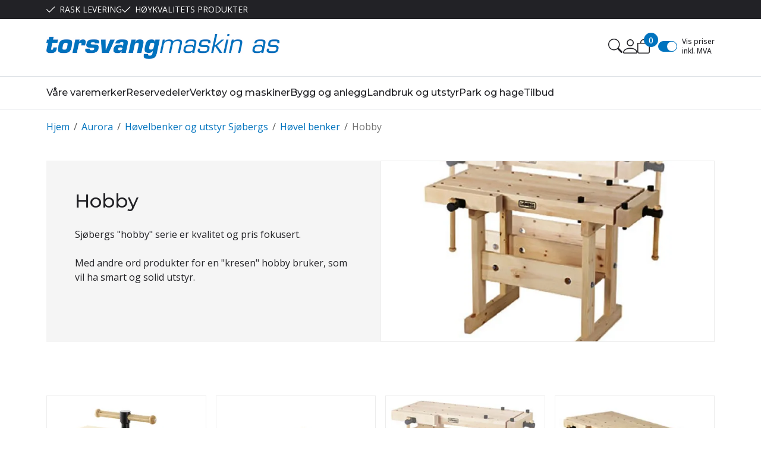

--- FILE ---
content_type: text/javascript
request_url: https://torsvangmaskin.no/js/jquery.value_converters.min.js?v=21.20.0
body_size: 362
content:
(e=>{e.mw_tryParseFloatStrict=function(r){return void 0!==r&&(r=r.replace(",","."),e.isNumeric(r))?parseFloat(r):NaN},e.mw_tryParseIntStrict=function(r){return void 0!==r&&(r=r.replace(",","."),e.isNumeric(r))?parseInt(r):NaN}})(jQuery),(t=>{t.mw_toCurrency=function(r,e){r=t.isArray(r)?r:[r];r=t.map(r,function(r){return"string"==typeof r?r.replace(",","."):r}),r={prices:JSON.stringify(r)};return e&&(r.currency=e),t.get(window.R+"handlers/public/currencyformatter.ashx",r)}})(jQuery),(r=>{r.isNullOrWhiteSpace=function(r){return!r||/^\s*$/.test(r)},r.isNullOrEmpty=function(r){return!r||0===r.length}})(jQuery),jQuery.base64ToBlob=function(r,e){e=e||"";for(var t=window.atob(r),n=[],i=0,u=t.length;i<u;i+=1024){for(var a=t.slice(i,i+1024),c=new Array(a.length),o=0;o<a.length;o++)c[o]=a.charCodeAt(o);var s=new Uint8Array(c);n.push(s)}return new Blob(n,{type:e})};
//# sourceMappingURL=jquery.value_converters.min.js.map


--- FILE ---
content_type: image/svg+xml
request_url: https://torsvangmaskin.no/image/systembilder/site-logo-svg
body_size: 52814
content:
<svg xmlns="http://www.w3.org/2000/svg" xmlns:xlink="http://www.w3.org/1999/xlink" width="392" height="42" viewBox="0 0 392 42"><defs><pattern id="a" preserveAspectRatio="none" width="100%" height="100%" viewBox="0 0 654 70"><image width="654" height="70" xlink:href="[data-uri]"/></pattern></defs><rect width="392" height="42" fill="url(#a)"/></svg>

--- FILE ---
content_type: text/javascript
request_url: https://torsvangmaskin.no/theme/js/scripts.js?v=21.20.0
body_size: 61200
content:
!function(){var e={644:function(e,t,i){"use strict";i.r(t),i.d(t,{clearAllBodyScrollLocks:function(){return v},disableBodyScroll:function(){return g},enableBodyScroll:function(){return b}});var s=!1;if("undefined"!=typeof window){var n={get passive(){s=!0}};window.addEventListener("testPassive",null,n),window.removeEventListener("testPassive",null,n)}var r="undefined"!=typeof window&&window.navigator&&window.navigator.platform&&(/iP(ad|hone|od)/.test(window.navigator.platform)||"MacIntel"===window.navigator.platform&&window.navigator.maxTouchPoints>1),o=[],a=!1,l=-1,c=void 0,d=void 0,u=void 0,p=function(e){return o.some((function(t){return!(!t.options.allowTouchMove||!t.options.allowTouchMove(e))}))},h=function(e){var t=e||window.event;return!!p(t.target)||(t.touches.length>1||(t.preventDefault&&t.preventDefault(),!1))},f=function(){void 0!==u&&(document.body.style.paddingRight=u,u=void 0),void 0!==c&&(document.body.style.overflow=c,c=void 0)},m=function(){if(void 0!==d){var e=-parseInt(document.body.style.top,10),t=-parseInt(document.body.style.left,10);document.body.style.position=d.position,document.body.style.top=d.top,document.body.style.left=d.left,window.scrollTo(t,e),d=void 0}},g=function(e,t){if(e){if(!o.some((function(t){return t.targetElement===e}))){var i={targetElement:e,options:t||{}};o=[].concat(function(e){if(Array.isArray(e)){for(var t=0,i=Array(e.length);t<e.length;t++)i[t]=e[t];return i}return Array.from(e)}(o),[i]),r?window.requestAnimationFrame((function(){if(void 0===d){d={position:document.body.style.position,top:document.body.style.top,left:document.body.style.left};var e=window,t=e.scrollY,i=e.scrollX,s=e.innerHeight;document.body.style.position="fixed",document.body.style.top=-t,document.body.style.left=-i,setTimeout((function(){return window.requestAnimationFrame((function(){var e=s-window.innerHeight;e&&t>=s&&(document.body.style.top=-(t+e))}))}),300)}})):function(e){if(void 0===u){var t=!!e&&!0===e.reserveScrollBarGap,i=window.innerWidth-document.documentElement.clientWidth;if(t&&i>0){var s=parseInt(window.getComputedStyle(document.body).getPropertyValue("padding-right"),10);u=document.body.style.paddingRight,document.body.style.paddingRight=s+i+"px"}}void 0===c&&(c=document.body.style.overflow,document.body.style.overflow="hidden")}(t),r&&(e.ontouchstart=function(e){1===e.targetTouches.length&&(l=e.targetTouches[0].clientY)},e.ontouchmove=function(t){1===t.targetTouches.length&&function(e,t){var i=e.targetTouches[0].clientY-l;!p(e.target)&&(t&&0===t.scrollTop&&i>0||function(e){return!!e&&e.scrollHeight-e.scrollTop<=e.clientHeight}(t)&&i<0?h(e):e.stopPropagation())}(t,e)},a||(document.addEventListener("touchmove",h,s?{passive:!1}:void 0),a=!0))}}else console.error("disableBodyScroll unsuccessful - targetElement must be provided when calling disableBodyScroll on IOS devices.")},v=function(){r&&(o.forEach((function(e){e.targetElement.ontouchstart=null,e.targetElement.ontouchmove=null})),a&&(document.removeEventListener("touchmove",h,s?{passive:!1}:void 0),a=!1),l=-1),r?m():f(),o=[]},b=function(e){e?(o=o.filter((function(t){return t.targetElement!==e})),r&&(e.ontouchstart=null,e.ontouchmove=null,a&&0===o.length&&(document.removeEventListener("touchmove",h,s?{passive:!1}:void 0),a=!1)),r?m():f()):console.error("enableBodyScroll unsuccessful - targetElement must be provided when calling enableBodyScroll on IOS devices.")}},867:function(){document.querySelectorAll(".c-js-append-to").forEach((function(e){var t=e.dataset.target,i=document.querySelector(t);i&&(i.appendChild(e),e.classList.remove("d-none"))}))},934:function(e,t,i){const s=i(644),n=document.getElementById("collapsableMenu");n&&(n.addEventListener("show.bs.collapse",(function(){s.disableBodyScroll(n)})),n.addEventListener("hide.bs.collapse",(function(){s.enableBodyScroll(n)})));const r=document.getElementById("collapsableMobileSearch");r&&(r.addEventListener("show.bs.collapse",(function(){s.disableBodyScroll(r)})),r.addEventListener("hide.bs.collapse",(function(){s.enableBodyScroll(r)})));const o=document.getElementById("collapsableProductFilters");o&&(o.addEventListener("show.bs.collapse",(function(){s.disableBodyScroll(o)})),o.addEventListener("hide.bs.collapse",(function(){s.enableBodyScroll(o)})))},357:function(){document.getElementById("detailedSearchContainer").addEventListener("shown.bs.collapse",(function(){document.querySelector(".site-desk-search input").focus(),document.body.classList.add("detailed-search-modal-is-shown")})),document.getElementById("detailedSearchContainer").addEventListener("hidden.bs.collapse",(function(){document.body.classList.remove("detailed-search-modal-is-shown")})),document.addEventListener("click",(function(e){const t=document.getElementById("detailedSearchContainer");t.contains(e.target)||(t.classList.remove("show"),document.body.classList.remove("detailed-search-modal-is-shown"))}))},853:function(){window.addEventListener("load",(function(){document.querySelectorAll("iframe[src*='youtube']").forEach((function(e){const t=parseInt(e.getAttribute("width"),10)/parseInt(e.getAttribute("height"),10);let i=document.createElement("div");switch(i.classList.add("ratio"),t){case 1:i.classList.add("ratio-1x1");break;case 1.7777777777777777:default:i.classList.add("ratio-16x9");break;case 1.3333333333333333:i.classList.add("ratio-4x3");break;case 2.3333333333333335:i.classList.add("ratio-21x9")}i.appendChild(e.cloneNode(!0)),e.replaceWith(i)}))}))},303:function(){(e=>{"use strict";document.addEventListener("lazybeforeunveil",(e=>{const t=e.target.getAttribute("data-bg");t&&(e.target.style.backgroundImage=`url(${t})`)}))})(window)},241:function(){const e=document.querySelector(".uc203-full-width");if(e){e.querySelectorAll(".uc203-full-width-lvl1-item.has-submenu").forEach((e=>{e.addEventListener("mouseenter",(t=>{const i=document.querySelector(".site-header-desktop"),s=e.querySelector(".uc203-full-width-popup");setTimeout((function(){i.clientHeight+s.clientHeight>window.innerHeight&&(s.classList.add("scrollable"),s.style.height=`calc(${.9*window.innerHeight-i.clientHeight}px)`)}),250)}))}))}},751:function(){document.querySelectorAll(".js-l-uc").forEach((function(e){0===e.querySelectorAll("[class*='UC'], [class*='uc']").length&&e.remove()}))},342:function(){var e=new IntersectionObserver((function(e){var t=document.querySelectorAll(".site-header");if(0===e[0].intersectionRatio)for(var i of t)i.classList.add("is-stuck");else if(1===e[0].intersectionRatio)for(var i of t)i.classList.remove("is-stuck")}),{threshold:[0,1]}),t=document.querySelector("#navContainerObserver");t&&e.observe(t)}},t={};function i(s){var n=t[s];if(void 0!==n)return n.exports;var r=t[s]={exports:{}};return e[s](r,r.exports,i),r.exports}i.d=function(e,t){for(var s in t)i.o(t,s)&&!i.o(e,s)&&Object.defineProperty(e,s,{enumerable:!0,get:t[s]})},i.o=function(e,t){return Object.prototype.hasOwnProperty.call(e,t)},i.r=function(e){"undefined"!=typeof Symbol&&Symbol.toStringTag&&Object.defineProperty(e,Symbol.toStringTag,{value:"Module"}),Object.defineProperty(e,"__esModule",{value:!0})},function(){"use strict";var e={};i.r(e),i.d(e,{afterMain:function(){return y},afterRead:function(){return b},afterWrite:function(){return S},applyStyles:function(){return M},arrow:function(){return Q},auto:function(){return o},basePlacements:function(){return a},beforeMain:function(){return _},beforeRead:function(){return g},beforeWrite:function(){return E},bottom:function(){return s},clippingParents:function(){return d},computeStyles:function(){return te},createPopper:function(){return Me},createPopperBase:function(){return Oe},createPopperLite:function(){return Pe},detectOverflow:function(){return ve},end:function(){return c},eventListeners:function(){return se},flip:function(){return be},hide:function(){return ye},left:function(){return r},main:function(){return w},modifierPhases:function(){return x},offset:function(){return Ee},placements:function(){return m},popper:function(){return p},popperGenerator:function(){return ke},popperOffsets:function(){return Te},preventOverflow:function(){return Se},read:function(){return v},reference:function(){return h},right:function(){return n},start:function(){return l},top:function(){return t},variationPlacements:function(){return f},viewport:function(){return u},write:function(){return T}});var t="top",s="bottom",n="right",r="left",o="auto",a=[t,s,n,r],l="start",c="end",d="clippingParents",u="viewport",p="popper",h="reference",f=a.reduce((function(e,t){return e.concat([t+"-"+l,t+"-"+c])}),[]),m=[].concat(a,[o]).reduce((function(e,t){return e.concat([t,t+"-"+l,t+"-"+c])}),[]),g="beforeRead",v="read",b="afterRead",_="beforeMain",w="main",y="afterMain",E="beforeWrite",T="write",S="afterWrite",x=[g,v,b,_,w,y,E,T,S];function C(e){return e?(e.nodeName||"").toLowerCase():null}function A(e){if(null==e)return window;if("[object Window]"!==e.toString()){var t=e.ownerDocument;return t&&t.defaultView||window}return e}function L(e){return e instanceof A(e).Element||e instanceof Element}function k(e){return e instanceof A(e).HTMLElement||e instanceof HTMLElement}function O(e){return"undefined"!=typeof ShadowRoot&&(e instanceof A(e).ShadowRoot||e instanceof ShadowRoot)}var M={name:"applyStyles",enabled:!0,phase:"write",fn:function(e){var t=e.state;Object.keys(t.elements).forEach((function(e){var i=t.styles[e]||{},s=t.attributes[e]||{},n=t.elements[e];k(n)&&C(n)&&(Object.assign(n.style,i),Object.keys(s).forEach((function(e){var t=s[e];!1===t?n.removeAttribute(e):n.setAttribute(e,!0===t?"":t)})))}))},effect:function(e){var t=e.state,i={popper:{position:t.options.strategy,left:"0",top:"0",margin:"0"},arrow:{position:"absolute"},reference:{}};return Object.assign(t.elements.popper.style,i.popper),t.styles=i,t.elements.arrow&&Object.assign(t.elements.arrow.style,i.arrow),function(){Object.keys(t.elements).forEach((function(e){var s=t.elements[e],n=t.attributes[e]||{},r=Object.keys(t.styles.hasOwnProperty(e)?t.styles[e]:i[e]).reduce((function(e,t){return e[t]="",e}),{});k(s)&&C(s)&&(Object.assign(s.style,r),Object.keys(n).forEach((function(e){s.removeAttribute(e)})))}))}},requires:["computeStyles"]};function P(e){return e.split("-")[0]}var I=Math.max,$=Math.min,D=Math.round;function N(){var e=navigator.userAgentData;return null!=e&&e.brands&&Array.isArray(e.brands)?e.brands.map((function(e){return e.brand+"/"+e.version})).join(" "):navigator.userAgent}function z(){return!/^((?!chrome|android).)*safari/i.test(N())}function j(e,t,i){void 0===t&&(t=!1),void 0===i&&(i=!1);var s=e.getBoundingClientRect(),n=1,r=1;t&&k(e)&&(n=e.offsetWidth>0&&D(s.width)/e.offsetWidth||1,r=e.offsetHeight>0&&D(s.height)/e.offsetHeight||1);var o=(L(e)?A(e):window).visualViewport,a=!z()&&i,l=(s.left+(a&&o?o.offsetLeft:0))/n,c=(s.top+(a&&o?o.offsetTop:0))/r,d=s.width/n,u=s.height/r;return{width:d,height:u,top:c,right:l+d,bottom:c+u,left:l,x:l,y:c}}function B(e){var t=j(e),i=e.offsetWidth,s=e.offsetHeight;return Math.abs(t.width-i)<=1&&(i=t.width),Math.abs(t.height-s)<=1&&(s=t.height),{x:e.offsetLeft,y:e.offsetTop,width:i,height:s}}function F(e,t){var i=t.getRootNode&&t.getRootNode();if(e.contains(t))return!0;if(i&&O(i)){var s=t;do{if(s&&e.isSameNode(s))return!0;s=s.parentNode||s.host}while(s)}return!1}function H(e){return A(e).getComputedStyle(e)}function G(e){return["table","td","th"].indexOf(C(e))>=0}function V(e){return((L(e)?e.ownerDocument:e.document)||window.document).documentElement}function q(e){return"html"===C(e)?e:e.assignedSlot||e.parentNode||(O(e)?e.host:null)||V(e)}function W(e){return k(e)&&"fixed"!==H(e).position?e.offsetParent:null}function R(e){for(var t=A(e),i=W(e);i&&G(i)&&"static"===H(i).position;)i=W(i);return i&&("html"===C(i)||"body"===C(i)&&"static"===H(i).position)?t:i||function(e){var t=/firefox/i.test(N());if(/Trident/i.test(N())&&k(e)&&"fixed"===H(e).position)return null;var i=q(e);for(O(i)&&(i=i.host);k(i)&&["html","body"].indexOf(C(i))<0;){var s=H(i);if("none"!==s.transform||"none"!==s.perspective||"paint"===s.contain||-1!==["transform","perspective"].indexOf(s.willChange)||t&&"filter"===s.willChange||t&&s.filter&&"none"!==s.filter)return i;i=i.parentNode}return null}(e)||t}function Y(e){return["top","bottom"].indexOf(e)>=0?"x":"y"}function X(e,t,i){return I(e,$(t,i))}function K(e){return Object.assign({},{top:0,right:0,bottom:0,left:0},e)}function U(e,t){return t.reduce((function(t,i){return t[i]=e,t}),{})}var Q={name:"arrow",enabled:!0,phase:"main",fn:function(e){var i,o=e.state,l=e.name,c=e.options,d=o.elements.arrow,u=o.modifiersData.popperOffsets,p=P(o.placement),h=Y(p),f=[r,n].indexOf(p)>=0?"height":"width";if(d&&u){var m=function(e,t){return K("number"!=typeof(e="function"==typeof e?e(Object.assign({},t.rects,{placement:t.placement})):e)?e:U(e,a))}(c.padding,o),g=B(d),v="y"===h?t:r,b="y"===h?s:n,_=o.rects.reference[f]+o.rects.reference[h]-u[h]-o.rects.popper[f],w=u[h]-o.rects.reference[h],y=R(d),E=y?"y"===h?y.clientHeight||0:y.clientWidth||0:0,T=_/2-w/2,S=m[v],x=E-g[f]-m[b],C=E/2-g[f]/2+T,A=X(S,C,x),L=h;o.modifiersData[l]=((i={})[L]=A,i.centerOffset=A-C,i)}},effect:function(e){var t=e.state,i=e.options.element,s=void 0===i?"[data-popper-arrow]":i;null!=s&&("string"!=typeof s||(s=t.elements.popper.querySelector(s)))&&F(t.elements.popper,s)&&(t.elements.arrow=s)},requires:["popperOffsets"],requiresIfExists:["preventOverflow"]};function J(e){return e.split("-")[1]}var Z={top:"auto",right:"auto",bottom:"auto",left:"auto"};function ee(e){var i,o=e.popper,a=e.popperRect,l=e.placement,d=e.variation,u=e.offsets,p=e.position,h=e.gpuAcceleration,f=e.adaptive,m=e.roundOffsets,g=e.isFixed,v=u.x,b=void 0===v?0:v,_=u.y,w=void 0===_?0:_,y="function"==typeof m?m({x:b,y:w}):{x:b,y:w};b=y.x,w=y.y;var E=u.hasOwnProperty("x"),T=u.hasOwnProperty("y"),S=r,x=t,C=window;if(f){var L=R(o),k="clientHeight",O="clientWidth";if(L===A(o)&&"static"!==H(L=V(o)).position&&"absolute"===p&&(k="scrollHeight",O="scrollWidth"),l===t||(l===r||l===n)&&d===c)x=s,w-=(g&&L===C&&C.visualViewport?C.visualViewport.height:L[k])-a.height,w*=h?1:-1;if(l===r||(l===t||l===s)&&d===c)S=n,b-=(g&&L===C&&C.visualViewport?C.visualViewport.width:L[O])-a.width,b*=h?1:-1}var M,P=Object.assign({position:p},f&&Z),I=!0===m?function(e,t){var i=e.x,s=e.y,n=t.devicePixelRatio||1;return{x:D(i*n)/n||0,y:D(s*n)/n||0}}({x:b,y:w},A(o)):{x:b,y:w};return b=I.x,w=I.y,h?Object.assign({},P,((M={})[x]=T?"0":"",M[S]=E?"0":"",M.transform=(C.devicePixelRatio||1)<=1?"translate("+b+"px, "+w+"px)":"translate3d("+b+"px, "+w+"px, 0)",M)):Object.assign({},P,((i={})[x]=T?w+"px":"",i[S]=E?b+"px":"",i.transform="",i))}var te={name:"computeStyles",enabled:!0,phase:"beforeWrite",fn:function(e){var t=e.state,i=e.options,s=i.gpuAcceleration,n=void 0===s||s,r=i.adaptive,o=void 0===r||r,a=i.roundOffsets,l=void 0===a||a,c={placement:P(t.placement),variation:J(t.placement),popper:t.elements.popper,popperRect:t.rects.popper,gpuAcceleration:n,isFixed:"fixed"===t.options.strategy};null!=t.modifiersData.popperOffsets&&(t.styles.popper=Object.assign({},t.styles.popper,ee(Object.assign({},c,{offsets:t.modifiersData.popperOffsets,position:t.options.strategy,adaptive:o,roundOffsets:l})))),null!=t.modifiersData.arrow&&(t.styles.arrow=Object.assign({},t.styles.arrow,ee(Object.assign({},c,{offsets:t.modifiersData.arrow,position:"absolute",adaptive:!1,roundOffsets:l})))),t.attributes.popper=Object.assign({},t.attributes.popper,{"data-popper-placement":t.placement})},data:{}},ie={passive:!0};var se={name:"eventListeners",enabled:!0,phase:"write",fn:function(){},effect:function(e){var t=e.state,i=e.instance,s=e.options,n=s.scroll,r=void 0===n||n,o=s.resize,a=void 0===o||o,l=A(t.elements.popper),c=[].concat(t.scrollParents.reference,t.scrollParents.popper);return r&&c.forEach((function(e){e.addEventListener("scroll",i.update,ie)})),a&&l.addEventListener("resize",i.update,ie),function(){r&&c.forEach((function(e){e.removeEventListener("scroll",i.update,ie)})),a&&l.removeEventListener("resize",i.update,ie)}},data:{}},ne={left:"right",right:"left",bottom:"top",top:"bottom"};function re(e){return e.replace(/left|right|bottom|top/g,(function(e){return ne[e]}))}var oe={start:"end",end:"start"};function ae(e){return e.replace(/start|end/g,(function(e){return oe[e]}))}function le(e){var t=A(e);return{scrollLeft:t.pageXOffset,scrollTop:t.pageYOffset}}function ce(e){return j(V(e)).left+le(e).scrollLeft}function de(e){var t=H(e),i=t.overflow,s=t.overflowX,n=t.overflowY;return/auto|scroll|overlay|hidden/.test(i+n+s)}function ue(e){return["html","body","#document"].indexOf(C(e))>=0?e.ownerDocument.body:k(e)&&de(e)?e:ue(q(e))}function pe(e,t){var i;void 0===t&&(t=[]);var s=ue(e),n=s===(null==(i=e.ownerDocument)?void 0:i.body),r=A(s),o=n?[r].concat(r.visualViewport||[],de(s)?s:[]):s,a=t.concat(o);return n?a:a.concat(pe(q(o)))}function he(e){return Object.assign({},e,{left:e.x,top:e.y,right:e.x+e.width,bottom:e.y+e.height})}function fe(e,t,i){return t===u?he(function(e,t){var i=A(e),s=V(e),n=i.visualViewport,r=s.clientWidth,o=s.clientHeight,a=0,l=0;if(n){r=n.width,o=n.height;var c=z();(c||!c&&"fixed"===t)&&(a=n.offsetLeft,l=n.offsetTop)}return{width:r,height:o,x:a+ce(e),y:l}}(e,i)):L(t)?function(e,t){var i=j(e,!1,"fixed"===t);return i.top=i.top+e.clientTop,i.left=i.left+e.clientLeft,i.bottom=i.top+e.clientHeight,i.right=i.left+e.clientWidth,i.width=e.clientWidth,i.height=e.clientHeight,i.x=i.left,i.y=i.top,i}(t,i):he(function(e){var t,i=V(e),s=le(e),n=null==(t=e.ownerDocument)?void 0:t.body,r=I(i.scrollWidth,i.clientWidth,n?n.scrollWidth:0,n?n.clientWidth:0),o=I(i.scrollHeight,i.clientHeight,n?n.scrollHeight:0,n?n.clientHeight:0),a=-s.scrollLeft+ce(e),l=-s.scrollTop;return"rtl"===H(n||i).direction&&(a+=I(i.clientWidth,n?n.clientWidth:0)-r),{width:r,height:o,x:a,y:l}}(V(e)))}function me(e,t,i,s){var n="clippingParents"===t?function(e){var t=pe(q(e)),i=["absolute","fixed"].indexOf(H(e).position)>=0&&k(e)?R(e):e;return L(i)?t.filter((function(e){return L(e)&&F(e,i)&&"body"!==C(e)})):[]}(e):[].concat(t),r=[].concat(n,[i]),o=r[0],a=r.reduce((function(t,i){var n=fe(e,i,s);return t.top=I(n.top,t.top),t.right=$(n.right,t.right),t.bottom=$(n.bottom,t.bottom),t.left=I(n.left,t.left),t}),fe(e,o,s));return a.width=a.right-a.left,a.height=a.bottom-a.top,a.x=a.left,a.y=a.top,a}function ge(e){var i,o=e.reference,a=e.element,d=e.placement,u=d?P(d):null,p=d?J(d):null,h=o.x+o.width/2-a.width/2,f=o.y+o.height/2-a.height/2;switch(u){case t:i={x:h,y:o.y-a.height};break;case s:i={x:h,y:o.y+o.height};break;case n:i={x:o.x+o.width,y:f};break;case r:i={x:o.x-a.width,y:f};break;default:i={x:o.x,y:o.y}}var m=u?Y(u):null;if(null!=m){var g="y"===m?"height":"width";switch(p){case l:i[m]=i[m]-(o[g]/2-a[g]/2);break;case c:i[m]=i[m]+(o[g]/2-a[g]/2)}}return i}function ve(e,i){void 0===i&&(i={});var r=i,o=r.placement,l=void 0===o?e.placement:o,c=r.strategy,f=void 0===c?e.strategy:c,m=r.boundary,g=void 0===m?d:m,v=r.rootBoundary,b=void 0===v?u:v,_=r.elementContext,w=void 0===_?p:_,y=r.altBoundary,E=void 0!==y&&y,T=r.padding,S=void 0===T?0:T,x=K("number"!=typeof S?S:U(S,a)),C=w===p?h:p,A=e.rects.popper,k=e.elements[E?C:w],O=me(L(k)?k:k.contextElement||V(e.elements.popper),g,b,f),M=j(e.elements.reference),P=ge({reference:M,element:A,strategy:"absolute",placement:l}),I=he(Object.assign({},A,P)),$=w===p?I:M,D={top:O.top-$.top+x.top,bottom:$.bottom-O.bottom+x.bottom,left:O.left-$.left+x.left,right:$.right-O.right+x.right},N=e.modifiersData.offset;if(w===p&&N){var z=N[l];Object.keys(D).forEach((function(e){var i=[n,s].indexOf(e)>=0?1:-1,r=[t,s].indexOf(e)>=0?"y":"x";D[e]+=z[r]*i}))}return D}var be={name:"flip",enabled:!0,phase:"main",fn:function(e){var i=e.state,c=e.options,d=e.name;if(!i.modifiersData[d]._skip){for(var u=c.mainAxis,p=void 0===u||u,h=c.altAxis,g=void 0===h||h,v=c.fallbackPlacements,b=c.padding,_=c.boundary,w=c.rootBoundary,y=c.altBoundary,E=c.flipVariations,T=void 0===E||E,S=c.allowedAutoPlacements,x=i.options.placement,C=P(x),A=v||(C===x||!T?[re(x)]:function(e){if(P(e)===o)return[];var t=re(e);return[ae(e),t,ae(t)]}(x)),L=[x].concat(A).reduce((function(e,t){return e.concat(P(t)===o?function(e,t){void 0===t&&(t={});var i=t,s=i.placement,n=i.boundary,r=i.rootBoundary,o=i.padding,l=i.flipVariations,c=i.allowedAutoPlacements,d=void 0===c?m:c,u=J(s),p=u?l?f:f.filter((function(e){return J(e)===u})):a,h=p.filter((function(e){return d.indexOf(e)>=0}));0===h.length&&(h=p);var g=h.reduce((function(t,i){return t[i]=ve(e,{placement:i,boundary:n,rootBoundary:r,padding:o})[P(i)],t}),{});return Object.keys(g).sort((function(e,t){return g[e]-g[t]}))}(i,{placement:t,boundary:_,rootBoundary:w,padding:b,flipVariations:T,allowedAutoPlacements:S}):t)}),[]),k=i.rects.reference,O=i.rects.popper,M=new Map,I=!0,$=L[0],D=0;D<L.length;D++){var N=L[D],z=P(N),j=J(N)===l,B=[t,s].indexOf(z)>=0,F=B?"width":"height",H=ve(i,{placement:N,boundary:_,rootBoundary:w,altBoundary:y,padding:b}),G=B?j?n:r:j?s:t;k[F]>O[F]&&(G=re(G));var V=re(G),q=[];if(p&&q.push(H[z]<=0),g&&q.push(H[G]<=0,H[V]<=0),q.every((function(e){return e}))){$=N,I=!1;break}M.set(N,q)}if(I)for(var W=function(e){var t=L.find((function(t){var i=M.get(t);if(i)return i.slice(0,e).every((function(e){return e}))}));if(t)return $=t,"break"},R=T?3:1;R>0;R--){if("break"===W(R))break}i.placement!==$&&(i.modifiersData[d]._skip=!0,i.placement=$,i.reset=!0)}},requiresIfExists:["offset"],data:{_skip:!1}};function _e(e,t,i){return void 0===i&&(i={x:0,y:0}),{top:e.top-t.height-i.y,right:e.right-t.width+i.x,bottom:e.bottom-t.height+i.y,left:e.left-t.width-i.x}}function we(e){return[t,n,s,r].some((function(t){return e[t]>=0}))}var ye={name:"hide",enabled:!0,phase:"main",requiresIfExists:["preventOverflow"],fn:function(e){var t=e.state,i=e.name,s=t.rects.reference,n=t.rects.popper,r=t.modifiersData.preventOverflow,o=ve(t,{elementContext:"reference"}),a=ve(t,{altBoundary:!0}),l=_e(o,s),c=_e(a,n,r),d=we(l),u=we(c);t.modifiersData[i]={referenceClippingOffsets:l,popperEscapeOffsets:c,isReferenceHidden:d,hasPopperEscaped:u},t.attributes.popper=Object.assign({},t.attributes.popper,{"data-popper-reference-hidden":d,"data-popper-escaped":u})}};var Ee={name:"offset",enabled:!0,phase:"main",requires:["popperOffsets"],fn:function(e){var i=e.state,s=e.options,o=e.name,a=s.offset,l=void 0===a?[0,0]:a,c=m.reduce((function(e,s){return e[s]=function(e,i,s){var o=P(e),a=[r,t].indexOf(o)>=0?-1:1,l="function"==typeof s?s(Object.assign({},i,{placement:e})):s,c=l[0],d=l[1];return c=c||0,d=(d||0)*a,[r,n].indexOf(o)>=0?{x:d,y:c}:{x:c,y:d}}(s,i.rects,l),e}),{}),d=c[i.placement],u=d.x,p=d.y;null!=i.modifiersData.popperOffsets&&(i.modifiersData.popperOffsets.x+=u,i.modifiersData.popperOffsets.y+=p),i.modifiersData[o]=c}};var Te={name:"popperOffsets",enabled:!0,phase:"read",fn:function(e){var t=e.state,i=e.name;t.modifiersData[i]=ge({reference:t.rects.reference,element:t.rects.popper,strategy:"absolute",placement:t.placement})},data:{}};var Se={name:"preventOverflow",enabled:!0,phase:"main",fn:function(e){var i=e.state,o=e.options,a=e.name,c=o.mainAxis,d=void 0===c||c,u=o.altAxis,p=void 0!==u&&u,h=o.boundary,f=o.rootBoundary,m=o.altBoundary,g=o.padding,v=o.tether,b=void 0===v||v,_=o.tetherOffset,w=void 0===_?0:_,y=ve(i,{boundary:h,rootBoundary:f,padding:g,altBoundary:m}),E=P(i.placement),T=J(i.placement),S=!T,x=Y(E),C="x"===x?"y":"x",A=i.modifiersData.popperOffsets,L=i.rects.reference,k=i.rects.popper,O="function"==typeof w?w(Object.assign({},i.rects,{placement:i.placement})):w,M="number"==typeof O?{mainAxis:O,altAxis:O}:Object.assign({mainAxis:0,altAxis:0},O),D=i.modifiersData.offset?i.modifiersData.offset[i.placement]:null,N={x:0,y:0};if(A){if(d){var z,j="y"===x?t:r,F="y"===x?s:n,H="y"===x?"height":"width",G=A[x],V=G+y[j],q=G-y[F],W=b?-k[H]/2:0,K=T===l?L[H]:k[H],U=T===l?-k[H]:-L[H],Q=i.elements.arrow,Z=b&&Q?B(Q):{width:0,height:0},ee=i.modifiersData["arrow#persistent"]?i.modifiersData["arrow#persistent"].padding:{top:0,right:0,bottom:0,left:0},te=ee[j],ie=ee[F],se=X(0,L[H],Z[H]),ne=S?L[H]/2-W-se-te-M.mainAxis:K-se-te-M.mainAxis,re=S?-L[H]/2+W+se+ie+M.mainAxis:U+se+ie+M.mainAxis,oe=i.elements.arrow&&R(i.elements.arrow),ae=oe?"y"===x?oe.clientTop||0:oe.clientLeft||0:0,le=null!=(z=null==D?void 0:D[x])?z:0,ce=G+re-le,de=X(b?$(V,G+ne-le-ae):V,G,b?I(q,ce):q);A[x]=de,N[x]=de-G}if(p){var ue,pe="x"===x?t:r,he="x"===x?s:n,fe=A[C],me="y"===C?"height":"width",ge=fe+y[pe],be=fe-y[he],_e=-1!==[t,r].indexOf(E),we=null!=(ue=null==D?void 0:D[C])?ue:0,ye=_e?ge:fe-L[me]-k[me]-we+M.altAxis,Ee=_e?fe+L[me]+k[me]-we-M.altAxis:be,Te=b&&_e?function(e,t,i){var s=X(e,t,i);return s>i?i:s}(ye,fe,Ee):X(b?ye:ge,fe,b?Ee:be);A[C]=Te,N[C]=Te-fe}i.modifiersData[a]=N}},requiresIfExists:["offset"]};function xe(e,t,i){void 0===i&&(i=!1);var s,n,r=k(t),o=k(t)&&function(e){var t=e.getBoundingClientRect(),i=D(t.width)/e.offsetWidth||1,s=D(t.height)/e.offsetHeight||1;return 1!==i||1!==s}(t),a=V(t),l=j(e,o,i),c={scrollLeft:0,scrollTop:0},d={x:0,y:0};return(r||!r&&!i)&&(("body"!==C(t)||de(a))&&(c=(s=t)!==A(s)&&k(s)?{scrollLeft:(n=s).scrollLeft,scrollTop:n.scrollTop}:le(s)),k(t)?((d=j(t,!0)).x+=t.clientLeft,d.y+=t.clientTop):a&&(d.x=ce(a))),{x:l.left+c.scrollLeft-d.x,y:l.top+c.scrollTop-d.y,width:l.width,height:l.height}}function Ce(e){var t=new Map,i=new Set,s=[];function n(e){i.add(e.name),[].concat(e.requires||[],e.requiresIfExists||[]).forEach((function(e){if(!i.has(e)){var s=t.get(e);s&&n(s)}})),s.push(e)}return e.forEach((function(e){t.set(e.name,e)})),e.forEach((function(e){i.has(e.name)||n(e)})),s}var Ae={placement:"bottom",modifiers:[],strategy:"absolute"};function Le(){for(var e=arguments.length,t=new Array(e),i=0;i<e;i++)t[i]=arguments[i];return!t.some((function(e){return!(e&&"function"==typeof e.getBoundingClientRect)}))}function ke(e){void 0===e&&(e={});var t=e,i=t.defaultModifiers,s=void 0===i?[]:i,n=t.defaultOptions,r=void 0===n?Ae:n;return function(e,t,i){void 0===i&&(i=r);var n,o,a={placement:"bottom",orderedModifiers:[],options:Object.assign({},Ae,r),modifiersData:{},elements:{reference:e,popper:t},attributes:{},styles:{}},l=[],c=!1,d={state:a,setOptions:function(i){var n="function"==typeof i?i(a.options):i;u(),a.options=Object.assign({},r,a.options,n),a.scrollParents={reference:L(e)?pe(e):e.contextElement?pe(e.contextElement):[],popper:pe(t)};var o,c,p=function(e){var t=Ce(e);return x.reduce((function(e,i){return e.concat(t.filter((function(e){return e.phase===i})))}),[])}((o=[].concat(s,a.options.modifiers),c=o.reduce((function(e,t){var i=e[t.name];return e[t.name]=i?Object.assign({},i,t,{options:Object.assign({},i.options,t.options),data:Object.assign({},i.data,t.data)}):t,e}),{}),Object.keys(c).map((function(e){return c[e]}))));return a.orderedModifiers=p.filter((function(e){return e.enabled})),a.orderedModifiers.forEach((function(e){var t=e.name,i=e.options,s=void 0===i?{}:i,n=e.effect;if("function"==typeof n){var r=n({state:a,name:t,instance:d,options:s}),o=function(){};l.push(r||o)}})),d.update()},forceUpdate:function(){if(!c){var e=a.elements,t=e.reference,i=e.popper;if(Le(t,i)){a.rects={reference:xe(t,R(i),"fixed"===a.options.strategy),popper:B(i)},a.reset=!1,a.placement=a.options.placement,a.orderedModifiers.forEach((function(e){return a.modifiersData[e.name]=Object.assign({},e.data)}));for(var s=0;s<a.orderedModifiers.length;s++)if(!0!==a.reset){var n=a.orderedModifiers[s],r=n.fn,o=n.options,l=void 0===o?{}:o,u=n.name;"function"==typeof r&&(a=r({state:a,options:l,name:u,instance:d})||a)}else a.reset=!1,s=-1}}},update:(n=function(){return new Promise((function(e){d.forceUpdate(),e(a)}))},function(){return o||(o=new Promise((function(e){Promise.resolve().then((function(){o=void 0,e(n())}))}))),o}),destroy:function(){u(),c=!0}};if(!Le(e,t))return d;function u(){l.forEach((function(e){return e()})),l=[]}return d.setOptions(i).then((function(e){!c&&i.onFirstUpdate&&i.onFirstUpdate(e)})),d}}var Oe=ke(),Me=ke({defaultModifiers:[se,Te,te,M,Ee,be,Se,Q,ye]}),Pe=ke({defaultModifiers:[se,Te,te,M]});const Ie=new Map,$e={set(e,t,i){Ie.has(e)||Ie.set(e,new Map);const s=Ie.get(e);s.has(t)||0===s.size?s.set(t,i):console.error(`Bootstrap doesn't allow more than one instance per element. Bound instance: ${Array.from(s.keys())[0]}.`)},get(e,t){return Ie.has(e)&&Ie.get(e).get(t)||null},remove(e,t){if(!Ie.has(e))return;const i=Ie.get(e);i.delete(t),0===i.size&&Ie.delete(e)}},De="transitionend",Ne=e=>(e&&window.CSS&&window.CSS.escape&&(e=e.replace(/#([^\s"#']+)/g,((e,t)=>`#${CSS.escape(t)}`))),e),ze=e=>{e.dispatchEvent(new Event(De))},je=e=>!(!e||"object"!=typeof e)&&(void 0!==e.jquery&&(e=e[0]),void 0!==e.nodeType),Be=e=>je(e)?e.jquery?e[0]:e:"string"==typeof e&&e.length>0?document.querySelector(Ne(e)):null,Fe=e=>{if(!je(e)||0===e.getClientRects().length)return!1;const t="visible"===getComputedStyle(e).getPropertyValue("visibility"),i=e.closest("details:not([open])");if(!i)return t;if(i!==e){const t=e.closest("summary");if(t&&t.parentNode!==i)return!1;if(null===t)return!1}return t},He=e=>!e||e.nodeType!==Node.ELEMENT_NODE||(!!e.classList.contains("disabled")||(void 0!==e.disabled?e.disabled:e.hasAttribute("disabled")&&"false"!==e.getAttribute("disabled"))),Ge=e=>{if(!document.documentElement.attachShadow)return null;if("function"==typeof e.getRootNode){const t=e.getRootNode();return t instanceof ShadowRoot?t:null}return e instanceof ShadowRoot?e:e.parentNode?Ge(e.parentNode):null},Ve=()=>{},qe=e=>{e.offsetHeight},We=()=>window.jQuery&&!document.body.hasAttribute("data-bs-no-jquery")?window.jQuery:null,Re=[],Ye=()=>"rtl"===document.documentElement.dir,Xe=e=>{var t;t=()=>{const t=We();if(t){const i=e.NAME,s=t.fn[i];t.fn[i]=e.jQueryInterface,t.fn[i].Constructor=e,t.fn[i].noConflict=()=>(t.fn[i]=s,e.jQueryInterface)}},"loading"===document.readyState?(Re.length||document.addEventListener("DOMContentLoaded",(()=>{for(const e of Re)e()})),Re.push(t)):t()},Ke=(e,t=[],i=e)=>"function"==typeof e?e(...t):i,Ue=(e,t,i=!0)=>{if(!i)return void Ke(e);const s=(e=>{if(!e)return 0;let{transitionDuration:t,transitionDelay:i}=window.getComputedStyle(e);const s=Number.parseFloat(t),n=Number.parseFloat(i);return s||n?(t=t.split(",")[0],i=i.split(",")[0],1e3*(Number.parseFloat(t)+Number.parseFloat(i))):0})(t)+5;let n=!1;const r=({target:i})=>{i===t&&(n=!0,t.removeEventListener(De,r),Ke(e))};t.addEventListener(De,r),setTimeout((()=>{n||ze(t)}),s)},Qe=(e,t,i,s)=>{const n=e.length;let r=e.indexOf(t);return-1===r?!i&&s?e[n-1]:e[0]:(r+=i?1:-1,s&&(r=(r+n)%n),e[Math.max(0,Math.min(r,n-1))])},Je=/[^.]*(?=\..*)\.|.*/,Ze=/\..*/,et=/::\d+$/,tt={};let it=1;const st={mouseenter:"mouseover",mouseleave:"mouseout"},nt=new Set(["click","dblclick","mouseup","mousedown","contextmenu","mousewheel","DOMMouseScroll","mouseover","mouseout","mousemove","selectstart","selectend","keydown","keypress","keyup","orientationchange","touchstart","touchmove","touchend","touchcancel","pointerdown","pointermove","pointerup","pointerleave","pointercancel","gesturestart","gesturechange","gestureend","focus","blur","change","reset","select","submit","focusin","focusout","load","unload","beforeunload","resize","move","DOMContentLoaded","readystatechange","error","abort","scroll"]);function rt(e,t){return t&&`${t}::${it++}`||e.uidEvent||it++}function ot(e){const t=rt(e);return e.uidEvent=t,tt[t]=tt[t]||{},tt[t]}function at(e,t,i=null){return Object.values(e).find((e=>e.callable===t&&e.delegationSelector===i))}function lt(e,t,i){const s="string"==typeof t,n=s?i:t||i;let r=pt(e);return nt.has(r)||(r=e),[s,n,r]}function ct(e,t,i,s,n){if("string"!=typeof t||!e)return;let[r,o,a]=lt(t,i,s);if(t in st){const e=e=>function(t){if(!t.relatedTarget||t.relatedTarget!==t.delegateTarget&&!t.delegateTarget.contains(t.relatedTarget))return e.call(this,t)};o=e(o)}const l=ot(e),c=l[a]||(l[a]={}),d=at(c,o,r?i:null);if(d)return void(d.oneOff=d.oneOff&&n);const u=rt(o,t.replace(Je,"")),p=r?function(e,t,i){return function s(n){const r=e.querySelectorAll(t);for(let{target:o}=n;o&&o!==this;o=o.parentNode)for(const a of r)if(a===o)return ft(n,{delegateTarget:o}),s.oneOff&&ht.off(e,n.type,t,i),i.apply(o,[n])}}(e,i,o):function(e,t){return function i(s){return ft(s,{delegateTarget:e}),i.oneOff&&ht.off(e,s.type,t),t.apply(e,[s])}}(e,o);p.delegationSelector=r?i:null,p.callable=o,p.oneOff=n,p.uidEvent=u,c[u]=p,e.addEventListener(a,p,r)}function dt(e,t,i,s,n){const r=at(t[i],s,n);r&&(e.removeEventListener(i,r,Boolean(n)),delete t[i][r.uidEvent])}function ut(e,t,i,s){const n=t[i]||{};for(const[r,o]of Object.entries(n))r.includes(s)&&dt(e,t,i,o.callable,o.delegationSelector)}function pt(e){return e=e.replace(Ze,""),st[e]||e}const ht={on(e,t,i,s){ct(e,t,i,s,!1)},one(e,t,i,s){ct(e,t,i,s,!0)},off(e,t,i,s){if("string"!=typeof t||!e)return;const[n,r,o]=lt(t,i,s),a=o!==t,l=ot(e),c=l[o]||{},d=t.startsWith(".");if(void 0===r){if(d)for(const i of Object.keys(l))ut(e,l,i,t.slice(1));for(const[i,s]of Object.entries(c)){const n=i.replace(et,"");a&&!t.includes(n)||dt(e,l,o,s.callable,s.delegationSelector)}}else{if(!Object.keys(c).length)return;dt(e,l,o,r,n?i:null)}},trigger(e,t,i){if("string"!=typeof t||!e)return null;const s=We();let n=null,r=!0,o=!0,a=!1;t!==pt(t)&&s&&(n=s.Event(t,i),s(e).trigger(n),r=!n.isPropagationStopped(),o=!n.isImmediatePropagationStopped(),a=n.isDefaultPrevented());const l=ft(new Event(t,{bubbles:r,cancelable:!0}),i);return a&&l.preventDefault(),o&&e.dispatchEvent(l),l.defaultPrevented&&n&&n.preventDefault(),l}};function ft(e,t={}){for(const[i,s]of Object.entries(t))try{e[i]=s}catch(t){Object.defineProperty(e,i,{configurable:!0,get(){return s}})}return e}function mt(e){if("true"===e)return!0;if("false"===e)return!1;if(e===Number(e).toString())return Number(e);if(""===e||"null"===e)return null;if("string"!=typeof e)return e;try{return JSON.parse(decodeURIComponent(e))}catch(t){return e}}function gt(e){return e.replace(/[A-Z]/g,(e=>`-${e.toLowerCase()}`))}const vt={setDataAttribute(e,t,i){e.setAttribute(`data-bs-${gt(t)}`,i)},removeDataAttribute(e,t){e.removeAttribute(`data-bs-${gt(t)}`)},getDataAttributes(e){if(!e)return{};const t={},i=Object.keys(e.dataset).filter((e=>e.startsWith("bs")&&!e.startsWith("bsConfig")));for(const s of i){let i=s.replace(/^bs/,"");i=i.charAt(0).toLowerCase()+i.slice(1,i.length),t[i]=mt(e.dataset[s])}return t},getDataAttribute(e,t){return mt(e.getAttribute(`data-bs-${gt(t)}`))}};class bt{static get Default(){return{}}static get DefaultType(){return{}}static get NAME(){throw new Error('You have to implement the static method "NAME", for each component!')}_getConfig(e){return e=this._mergeConfigObj(e),e=this._configAfterMerge(e),this._typeCheckConfig(e),e}_configAfterMerge(e){return e}_mergeConfigObj(e,t){const i=je(t)?vt.getDataAttribute(t,"config"):{};return{...this.constructor.Default,..."object"==typeof i?i:{},...je(t)?vt.getDataAttributes(t):{},..."object"==typeof e?e:{}}}_typeCheckConfig(e,t=this.constructor.DefaultType){for(const[s,n]of Object.entries(t)){const t=e[s],r=je(t)?"element":null==(i=t)?`${i}`:Object.prototype.toString.call(i).match(/\s([a-z]+)/i)[1].toLowerCase();if(!new RegExp(n).test(r))throw new TypeError(`${this.constructor.NAME.toUpperCase()}: Option "${s}" provided type "${r}" but expected type "${n}".`)}var i}}class _t extends bt{constructor(e,t){super(),(e=Be(e))&&(this._element=e,this._config=this._getConfig(t),$e.set(this._element,this.constructor.DATA_KEY,this))}dispose(){$e.remove(this._element,this.constructor.DATA_KEY),ht.off(this._element,this.constructor.EVENT_KEY);for(const e of Object.getOwnPropertyNames(this))this[e]=null}_queueCallback(e,t,i=!0){Ue(e,t,i)}_getConfig(e){return e=this._mergeConfigObj(e,this._element),e=this._configAfterMerge(e),this._typeCheckConfig(e),e}static getInstance(e){return $e.get(Be(e),this.DATA_KEY)}static getOrCreateInstance(e,t={}){return this.getInstance(e)||new this(e,"object"==typeof t?t:null)}static get VERSION(){return"5.3.2"}static get DATA_KEY(){return`bs.${this.NAME}`}static get EVENT_KEY(){return`.${this.DATA_KEY}`}static eventName(e){return`${e}${this.EVENT_KEY}`}}const wt=e=>{let t=e.getAttribute("data-bs-target");if(!t||"#"===t){let i=e.getAttribute("href");if(!i||!i.includes("#")&&!i.startsWith("."))return null;i.includes("#")&&!i.startsWith("#")&&(i=`#${i.split("#")[1]}`),t=i&&"#"!==i?Ne(i.trim()):null}return t},yt={find(e,t=document.documentElement){return[].concat(...Element.prototype.querySelectorAll.call(t,e))},findOne(e,t=document.documentElement){return Element.prototype.querySelector.call(t,e)},children(e,t){return[].concat(...e.children).filter((e=>e.matches(t)))},parents(e,t){const i=[];let s=e.parentNode.closest(t);for(;s;)i.push(s),s=s.parentNode.closest(t);return i},prev(e,t){let i=e.previousElementSibling;for(;i;){if(i.matches(t))return[i];i=i.previousElementSibling}return[]},next(e,t){let i=e.nextElementSibling;for(;i;){if(i.matches(t))return[i];i=i.nextElementSibling}return[]},focusableChildren(e){const t=["a","button","input","textarea","select","details","[tabindex]",'[contenteditable="true"]'].map((e=>`${e}:not([tabindex^="-"])`)).join(",");return this.find(t,e).filter((e=>!He(e)&&Fe(e)))},getSelectorFromElement(e){const t=wt(e);return t&&yt.findOne(t)?t:null},getElementFromSelector(e){const t=wt(e);return t?yt.findOne(t):null},getMultipleElementsFromSelector(e){const t=wt(e);return t?yt.find(t):[]}},Et=(e,t="hide")=>{const i=`click.dismiss${e.EVENT_KEY}`,s=e.NAME;ht.on(document,i,`[data-bs-dismiss="${s}"]`,(function(i){if(["A","AREA"].includes(this.tagName)&&i.preventDefault(),He(this))return;const n=yt.getElementFromSelector(this)||this.closest(`.${s}`);e.getOrCreateInstance(n)[t]()}))},Tt=".bs.alert",St=`close${Tt}`,xt=`closed${Tt}`;class Ct extends _t{static get NAME(){return"alert"}close(){if(ht.trigger(this._element,St).defaultPrevented)return;this._element.classList.remove("show");const e=this._element.classList.contains("fade");this._queueCallback((()=>this._destroyElement()),this._element,e)}_destroyElement(){this._element.remove(),ht.trigger(this._element,xt),this.dispose()}static jQueryInterface(e){return this.each((function(){const t=Ct.getOrCreateInstance(this);if("string"==typeof e){if(void 0===t[e]||e.startsWith("_")||"constructor"===e)throw new TypeError(`No method named "${e}"`);t[e](this)}}))}}Et(Ct,"close"),Xe(Ct);const At='[data-bs-toggle="button"]';class Lt extends _t{static get NAME(){return"button"}toggle(){this._element.setAttribute("aria-pressed",this._element.classList.toggle("active"))}static jQueryInterface(e){return this.each((function(){const t=Lt.getOrCreateInstance(this);"toggle"===e&&t[e]()}))}}ht.on(document,"click.bs.button.data-api",At,(e=>{e.preventDefault();const t=e.target.closest(At);Lt.getOrCreateInstance(t).toggle()})),Xe(Lt);const kt=".bs.swipe",Ot=`touchstart${kt}`,Mt=`touchmove${kt}`,Pt=`touchend${kt}`,It=`pointerdown${kt}`,$t=`pointerup${kt}`,Dt={endCallback:null,leftCallback:null,rightCallback:null},Nt={endCallback:"(function|null)",leftCallback:"(function|null)",rightCallback:"(function|null)"};class zt extends bt{constructor(e,t){super(),this._element=e,e&&zt.isSupported()&&(this._config=this._getConfig(t),this._deltaX=0,this._supportPointerEvents=Boolean(window.PointerEvent),this._initEvents())}static get Default(){return Dt}static get DefaultType(){return Nt}static get NAME(){return"swipe"}dispose(){ht.off(this._element,kt)}_start(e){this._supportPointerEvents?this._eventIsPointerPenTouch(e)&&(this._deltaX=e.clientX):this._deltaX=e.touches[0].clientX}_end(e){this._eventIsPointerPenTouch(e)&&(this._deltaX=e.clientX-this._deltaX),this._handleSwipe(),Ke(this._config.endCallback)}_move(e){this._deltaX=e.touches&&e.touches.length>1?0:e.touches[0].clientX-this._deltaX}_handleSwipe(){const e=Math.abs(this._deltaX);if(e<=40)return;const t=e/this._deltaX;this._deltaX=0,t&&Ke(t>0?this._config.rightCallback:this._config.leftCallback)}_initEvents(){this._supportPointerEvents?(ht.on(this._element,It,(e=>this._start(e))),ht.on(this._element,$t,(e=>this._end(e))),this._element.classList.add("pointer-event")):(ht.on(this._element,Ot,(e=>this._start(e))),ht.on(this._element,Mt,(e=>this._move(e))),ht.on(this._element,Pt,(e=>this._end(e))))}_eventIsPointerPenTouch(e){return this._supportPointerEvents&&("pen"===e.pointerType||"touch"===e.pointerType)}static isSupported(){return"ontouchstart"in document.documentElement||navigator.maxTouchPoints>0}}const jt=".bs.carousel",Bt=".data-api",Ft="next",Ht="prev",Gt="left",Vt="right",qt=`slide${jt}`,Wt=`slid${jt}`,Rt=`keydown${jt}`,Yt=`mouseenter${jt}`,Xt=`mouseleave${jt}`,Kt=`dragstart${jt}`,Ut=`load${jt}${Bt}`,Qt=`click${jt}${Bt}`,Jt="carousel",Zt="active",ei=".active",ti=".carousel-item",ii=ei+ti,si={ArrowLeft:Vt,ArrowRight:Gt},ni={interval:5e3,keyboard:!0,pause:"hover",ride:!1,touch:!0,wrap:!0},ri={interval:"(number|boolean)",keyboard:"boolean",pause:"(string|boolean)",ride:"(boolean|string)",touch:"boolean",wrap:"boolean"};class oi extends _t{constructor(e,t){super(e,t),this._interval=null,this._activeElement=null,this._isSliding=!1,this.touchTimeout=null,this._swipeHelper=null,this._indicatorsElement=yt.findOne(".carousel-indicators",this._element),this._addEventListeners(),this._config.ride===Jt&&this.cycle()}static get Default(){return ni}static get DefaultType(){return ri}static get NAME(){return"carousel"}next(){this._slide(Ft)}nextWhenVisible(){!document.hidden&&Fe(this._element)&&this.next()}prev(){this._slide(Ht)}pause(){this._isSliding&&ze(this._element),this._clearInterval()}cycle(){this._clearInterval(),this._updateInterval(),this._interval=setInterval((()=>this.nextWhenVisible()),this._config.interval)}_maybeEnableCycle(){this._config.ride&&(this._isSliding?ht.one(this._element,Wt,(()=>this.cycle())):this.cycle())}to(e){const t=this._getItems();if(e>t.length-1||e<0)return;if(this._isSliding)return void ht.one(this._element,Wt,(()=>this.to(e)));const i=this._getItemIndex(this._getActive());if(i===e)return;const s=e>i?Ft:Ht;this._slide(s,t[e])}dispose(){this._swipeHelper&&this._swipeHelper.dispose(),super.dispose()}_configAfterMerge(e){return e.defaultInterval=e.interval,e}_addEventListeners(){this._config.keyboard&&ht.on(this._element,Rt,(e=>this._keydown(e))),"hover"===this._config.pause&&(ht.on(this._element,Yt,(()=>this.pause())),ht.on(this._element,Xt,(()=>this._maybeEnableCycle()))),this._config.touch&&zt.isSupported()&&this._addTouchEventListeners()}_addTouchEventListeners(){for(const e of yt.find(".carousel-item img",this._element))ht.on(e,Kt,(e=>e.preventDefault()));const e={leftCallback:()=>this._slide(this._directionToOrder(Gt)),rightCallback:()=>this._slide(this._directionToOrder(Vt)),endCallback:()=>{"hover"===this._config.pause&&(this.pause(),this.touchTimeout&&clearTimeout(this.touchTimeout),this.touchTimeout=setTimeout((()=>this._maybeEnableCycle()),500+this._config.interval))}};this._swipeHelper=new zt(this._element,e)}_keydown(e){if(/input|textarea/i.test(e.target.tagName))return;const t=si[e.key];t&&(e.preventDefault(),this._slide(this._directionToOrder(t)))}_getItemIndex(e){return this._getItems().indexOf(e)}_setActiveIndicatorElement(e){if(!this._indicatorsElement)return;const t=yt.findOne(ei,this._indicatorsElement);t.classList.remove(Zt),t.removeAttribute("aria-current");const i=yt.findOne(`[data-bs-slide-to="${e}"]`,this._indicatorsElement);i&&(i.classList.add(Zt),i.setAttribute("aria-current","true"))}_updateInterval(){const e=this._activeElement||this._getActive();if(!e)return;const t=Number.parseInt(e.getAttribute("data-bs-interval"),10);this._config.interval=t||this._config.defaultInterval}_slide(e,t=null){if(this._isSliding)return;const i=this._getActive(),s=e===Ft,n=t||Qe(this._getItems(),i,s,this._config.wrap);if(n===i)return;const r=this._getItemIndex(n),o=t=>ht.trigger(this._element,t,{relatedTarget:n,direction:this._orderToDirection(e),from:this._getItemIndex(i),to:r});if(o(qt).defaultPrevented)return;if(!i||!n)return;const a=Boolean(this._interval);this.pause(),this._isSliding=!0,this._setActiveIndicatorElement(r),this._activeElement=n;const l=s?"carousel-item-start":"carousel-item-end",c=s?"carousel-item-next":"carousel-item-prev";n.classList.add(c),qe(n),i.classList.add(l),n.classList.add(l);this._queueCallback((()=>{n.classList.remove(l,c),n.classList.add(Zt),i.classList.remove(Zt,c,l),this._isSliding=!1,o(Wt)}),i,this._isAnimated()),a&&this.cycle()}_isAnimated(){return this._element.classList.contains("slide")}_getActive(){return yt.findOne(ii,this._element)}_getItems(){return yt.find(ti,this._element)}_clearInterval(){this._interval&&(clearInterval(this._interval),this._interval=null)}_directionToOrder(e){return Ye()?e===Gt?Ht:Ft:e===Gt?Ft:Ht}_orderToDirection(e){return Ye()?e===Ht?Gt:Vt:e===Ht?Vt:Gt}static jQueryInterface(e){return this.each((function(){const t=oi.getOrCreateInstance(this,e);if("number"!=typeof e){if("string"==typeof e){if(void 0===t[e]||e.startsWith("_")||"constructor"===e)throw new TypeError(`No method named "${e}"`);t[e]()}}else t.to(e)}))}}ht.on(document,Qt,"[data-bs-slide], [data-bs-slide-to]",(function(e){const t=yt.getElementFromSelector(this);if(!t||!t.classList.contains(Jt))return;e.preventDefault();const i=oi.getOrCreateInstance(t),s=this.getAttribute("data-bs-slide-to");return s?(i.to(s),void i._maybeEnableCycle()):"next"===vt.getDataAttribute(this,"slide")?(i.next(),void i._maybeEnableCycle()):(i.prev(),void i._maybeEnableCycle())})),ht.on(window,Ut,(()=>{const e=yt.find('[data-bs-ride="carousel"]');for(const t of e)oi.getOrCreateInstance(t)})),Xe(oi);const ai=".bs.collapse",li=`show${ai}`,ci=`shown${ai}`,di=`hide${ai}`,ui=`hidden${ai}`,pi=`click${ai}.data-api`,hi="show",fi="collapse",mi="collapsing",gi=`:scope .${fi} .${fi}`,vi='[data-bs-toggle="collapse"]',bi={parent:null,toggle:!0},_i={parent:"(null|element)",toggle:"boolean"};class wi extends _t{constructor(e,t){super(e,t),this._isTransitioning=!1,this._triggerArray=[];const i=yt.find(vi);for(const e of i){const t=yt.getSelectorFromElement(e),i=yt.find(t).filter((e=>e===this._element));null!==t&&i.length&&this._triggerArray.push(e)}this._initializeChildren(),this._config.parent||this._addAriaAndCollapsedClass(this._triggerArray,this._isShown()),this._config.toggle&&this.toggle()}static get Default(){return bi}static get DefaultType(){return _i}static get NAME(){return"collapse"}toggle(){this._isShown()?this.hide():this.show()}show(){if(this._isTransitioning||this._isShown())return;let e=[];if(this._config.parent&&(e=this._getFirstLevelChildren(".collapse.show, .collapse.collapsing").filter((e=>e!==this._element)).map((e=>wi.getOrCreateInstance(e,{toggle:!1})))),e.length&&e[0]._isTransitioning)return;if(ht.trigger(this._element,li).defaultPrevented)return;for(const t of e)t.hide();const t=this._getDimension();this._element.classList.remove(fi),this._element.classList.add(mi),this._element.style[t]=0,this._addAriaAndCollapsedClass(this._triggerArray,!0),this._isTransitioning=!0;const i=`scroll${t[0].toUpperCase()+t.slice(1)}`;this._queueCallback((()=>{this._isTransitioning=!1,this._element.classList.remove(mi),this._element.classList.add(fi,hi),this._element.style[t]="",ht.trigger(this._element,ci)}),this._element,!0),this._element.style[t]=`${this._element[i]}px`}hide(){if(this._isTransitioning||!this._isShown())return;if(ht.trigger(this._element,di).defaultPrevented)return;const e=this._getDimension();this._element.style[e]=`${this._element.getBoundingClientRect()[e]}px`,qe(this._element),this._element.classList.add(mi),this._element.classList.remove(fi,hi);for(const e of this._triggerArray){const t=yt.getElementFromSelector(e);t&&!this._isShown(t)&&this._addAriaAndCollapsedClass([e],!1)}this._isTransitioning=!0;this._element.style[e]="",this._queueCallback((()=>{this._isTransitioning=!1,this._element.classList.remove(mi),this._element.classList.add(fi),ht.trigger(this._element,ui)}),this._element,!0)}_isShown(e=this._element){return e.classList.contains(hi)}_configAfterMerge(e){return e.toggle=Boolean(e.toggle),e.parent=Be(e.parent),e}_getDimension(){return this._element.classList.contains("collapse-horizontal")?"width":"height"}_initializeChildren(){if(!this._config.parent)return;const e=this._getFirstLevelChildren(vi);for(const t of e){const e=yt.getElementFromSelector(t);e&&this._addAriaAndCollapsedClass([t],this._isShown(e))}}_getFirstLevelChildren(e){const t=yt.find(gi,this._config.parent);return yt.find(e,this._config.parent).filter((e=>!t.includes(e)))}_addAriaAndCollapsedClass(e,t){if(e.length)for(const i of e)i.classList.toggle("collapsed",!t),i.setAttribute("aria-expanded",t)}static jQueryInterface(e){const t={};return"string"==typeof e&&/show|hide/.test(e)&&(t.toggle=!1),this.each((function(){const i=wi.getOrCreateInstance(this,t);if("string"==typeof e){if(void 0===i[e])throw new TypeError(`No method named "${e}"`);i[e]()}}))}}ht.on(document,pi,vi,(function(e){("A"===e.target.tagName||e.delegateTarget&&"A"===e.delegateTarget.tagName)&&e.preventDefault();for(const e of yt.getMultipleElementsFromSelector(this))wi.getOrCreateInstance(e,{toggle:!1}).toggle()})),Xe(wi);const yi="dropdown",Ei=".bs.dropdown",Ti=".data-api",Si="ArrowUp",xi="ArrowDown",Ci=`hide${Ei}`,Ai=`hidden${Ei}`,Li=`show${Ei}`,ki=`shown${Ei}`,Oi=`click${Ei}${Ti}`,Mi=`keydown${Ei}${Ti}`,Pi=`keyup${Ei}${Ti}`,Ii="show",$i='[data-bs-toggle="dropdown"]:not(.disabled):not(:disabled)',Di=`${$i}.${Ii}`,Ni=".dropdown-menu",zi=Ye()?"top-end":"top-start",ji=Ye()?"top-start":"top-end",Bi=Ye()?"bottom-end":"bottom-start",Fi=Ye()?"bottom-start":"bottom-end",Hi=Ye()?"left-start":"right-start",Gi=Ye()?"right-start":"left-start",Vi={autoClose:!0,boundary:"clippingParents",display:"dynamic",offset:[0,2],popperConfig:null,reference:"toggle"},qi={autoClose:"(boolean|string)",boundary:"(string|element)",display:"string",offset:"(array|string|function)",popperConfig:"(null|object|function)",reference:"(string|element|object)"};class Wi extends _t{constructor(e,t){super(e,t),this._popper=null,this._parent=this._element.parentNode,this._menu=yt.next(this._element,Ni)[0]||yt.prev(this._element,Ni)[0]||yt.findOne(Ni,this._parent),this._inNavbar=this._detectNavbar()}static get Default(){return Vi}static get DefaultType(){return qi}static get NAME(){return yi}toggle(){return this._isShown()?this.hide():this.show()}show(){if(He(this._element)||this._isShown())return;const e={relatedTarget:this._element};if(!ht.trigger(this._element,Li,e).defaultPrevented){if(this._createPopper(),"ontouchstart"in document.documentElement&&!this._parent.closest(".navbar-nav"))for(const e of[].concat(...document.body.children))ht.on(e,"mouseover",Ve);this._element.focus(),this._element.setAttribute("aria-expanded",!0),this._menu.classList.add(Ii),this._element.classList.add(Ii),ht.trigger(this._element,ki,e)}}hide(){if(He(this._element)||!this._isShown())return;const e={relatedTarget:this._element};this._completeHide(e)}dispose(){this._popper&&this._popper.destroy(),super.dispose()}update(){this._inNavbar=this._detectNavbar(),this._popper&&this._popper.update()}_completeHide(e){if(!ht.trigger(this._element,Ci,e).defaultPrevented){if("ontouchstart"in document.documentElement)for(const e of[].concat(...document.body.children))ht.off(e,"mouseover",Ve);this._popper&&this._popper.destroy(),this._menu.classList.remove(Ii),this._element.classList.remove(Ii),this._element.setAttribute("aria-expanded","false"),vt.removeDataAttribute(this._menu,"popper"),ht.trigger(this._element,Ai,e)}}_getConfig(e){if("object"==typeof(e=super._getConfig(e)).reference&&!je(e.reference)&&"function"!=typeof e.reference.getBoundingClientRect)throw new TypeError(`${yi.toUpperCase()}: Option "reference" provided type "object" without a required "getBoundingClientRect" method.`);return e}_createPopper(){if(void 0===e)throw new TypeError("Bootstrap's dropdowns require Popper (https://popper.js.org)");let t=this._element;"parent"===this._config.reference?t=this._parent:je(this._config.reference)?t=Be(this._config.reference):"object"==typeof this._config.reference&&(t=this._config.reference);const i=this._getPopperConfig();this._popper=Me(t,this._menu,i)}_isShown(){return this._menu.classList.contains(Ii)}_getPlacement(){const e=this._parent;if(e.classList.contains("dropend"))return Hi;if(e.classList.contains("dropstart"))return Gi;if(e.classList.contains("dropup-center"))return"top";if(e.classList.contains("dropdown-center"))return"bottom";const t="end"===getComputedStyle(this._menu).getPropertyValue("--bs-position").trim();return e.classList.contains("dropup")?t?ji:zi:t?Fi:Bi}_detectNavbar(){return null!==this._element.closest(".navbar")}_getOffset(){const{offset:e}=this._config;return"string"==typeof e?e.split(",").map((e=>Number.parseInt(e,10))):"function"==typeof e?t=>e(t,this._element):e}_getPopperConfig(){const e={placement:this._getPlacement(),modifiers:[{name:"preventOverflow",options:{boundary:this._config.boundary}},{name:"offset",options:{offset:this._getOffset()}}]};return(this._inNavbar||"static"===this._config.display)&&(vt.setDataAttribute(this._menu,"popper","static"),e.modifiers=[{name:"applyStyles",enabled:!1}]),{...e,...Ke(this._config.popperConfig,[e])}}_selectMenuItem({key:e,target:t}){const i=yt.find(".dropdown-menu .dropdown-item:not(.disabled):not(:disabled)",this._menu).filter((e=>Fe(e)));i.length&&Qe(i,t,e===xi,!i.includes(t)).focus()}static jQueryInterface(e){return this.each((function(){const t=Wi.getOrCreateInstance(this,e);if("string"==typeof e){if(void 0===t[e])throw new TypeError(`No method named "${e}"`);t[e]()}}))}static clearMenus(e){if(2===e.button||"keyup"===e.type&&"Tab"!==e.key)return;const t=yt.find(Di);for(const i of t){const t=Wi.getInstance(i);if(!t||!1===t._config.autoClose)continue;const s=e.composedPath(),n=s.includes(t._menu);if(s.includes(t._element)||"inside"===t._config.autoClose&&!n||"outside"===t._config.autoClose&&n)continue;if(t._menu.contains(e.target)&&("keyup"===e.type&&"Tab"===e.key||/input|select|option|textarea|form/i.test(e.target.tagName)))continue;const r={relatedTarget:t._element};"click"===e.type&&(r.clickEvent=e),t._completeHide(r)}}static dataApiKeydownHandler(e){const t=/input|textarea/i.test(e.target.tagName),i="Escape"===e.key,s=[Si,xi].includes(e.key);if(!s&&!i)return;if(t&&!i)return;e.preventDefault();const n=this.matches($i)?this:yt.prev(this,$i)[0]||yt.next(this,$i)[0]||yt.findOne($i,e.delegateTarget.parentNode),r=Wi.getOrCreateInstance(n);if(s)return e.stopPropagation(),r.show(),void r._selectMenuItem(e);r._isShown()&&(e.stopPropagation(),r.hide(),n.focus())}}ht.on(document,Mi,$i,Wi.dataApiKeydownHandler),ht.on(document,Mi,Ni,Wi.dataApiKeydownHandler),ht.on(document,Oi,Wi.clearMenus),ht.on(document,Pi,Wi.clearMenus),ht.on(document,Oi,$i,(function(e){e.preventDefault(),Wi.getOrCreateInstance(this).toggle()})),Xe(Wi);const Ri="backdrop",Yi="show",Xi=`mousedown.bs.${Ri}`,Ki={className:"modal-backdrop",clickCallback:null,isAnimated:!1,isVisible:!0,rootElement:"body"},Ui={className:"string",clickCallback:"(function|null)",isAnimated:"boolean",isVisible:"boolean",rootElement:"(element|string)"};class Qi extends bt{constructor(e){super(),this._config=this._getConfig(e),this._isAppended=!1,this._element=null}static get Default(){return Ki}static get DefaultType(){return Ui}static get NAME(){return Ri}show(e){if(!this._config.isVisible)return void Ke(e);this._append();const t=this._getElement();this._config.isAnimated&&qe(t),t.classList.add(Yi),this._emulateAnimation((()=>{Ke(e)}))}hide(e){this._config.isVisible?(this._getElement().classList.remove(Yi),this._emulateAnimation((()=>{this.dispose(),Ke(e)}))):Ke(e)}dispose(){this._isAppended&&(ht.off(this._element,Xi),this._element.remove(),this._isAppended=!1)}_getElement(){if(!this._element){const e=document.createElement("div");e.className=this._config.className,this._config.isAnimated&&e.classList.add("fade"),this._element=e}return this._element}_configAfterMerge(e){return e.rootElement=Be(e.rootElement),e}_append(){if(this._isAppended)return;const e=this._getElement();this._config.rootElement.append(e),ht.on(e,Xi,(()=>{Ke(this._config.clickCallback)})),this._isAppended=!0}_emulateAnimation(e){Ue(e,this._getElement(),this._config.isAnimated)}}const Ji=".bs.focustrap",Zi=`focusin${Ji}`,es=`keydown.tab${Ji}`,ts="backward",is={autofocus:!0,trapElement:null},ss={autofocus:"boolean",trapElement:"element"};class ns extends bt{constructor(e){super(),this._config=this._getConfig(e),this._isActive=!1,this._lastTabNavDirection=null}static get Default(){return is}static get DefaultType(){return ss}static get NAME(){return"focustrap"}activate(){this._isActive||(this._config.autofocus&&this._config.trapElement.focus(),ht.off(document,Ji),ht.on(document,Zi,(e=>this._handleFocusin(e))),ht.on(document,es,(e=>this._handleKeydown(e))),this._isActive=!0)}deactivate(){this._isActive&&(this._isActive=!1,ht.off(document,Ji))}_handleFocusin(e){const{trapElement:t}=this._config;if(e.target===document||e.target===t||t.contains(e.target))return;const i=yt.focusableChildren(t);0===i.length?t.focus():this._lastTabNavDirection===ts?i[i.length-1].focus():i[0].focus()}_handleKeydown(e){"Tab"===e.key&&(this._lastTabNavDirection=e.shiftKey?ts:"forward")}}const rs=".fixed-top, .fixed-bottom, .is-fixed, .sticky-top",os=".sticky-top",as="padding-right",ls="margin-right";class cs{constructor(){this._element=document.body}getWidth(){const e=document.documentElement.clientWidth;return Math.abs(window.innerWidth-e)}hide(){const e=this.getWidth();this._disableOverFlow(),this._setElementAttributes(this._element,as,(t=>t+e)),this._setElementAttributes(rs,as,(t=>t+e)),this._setElementAttributes(os,ls,(t=>t-e))}reset(){this._resetElementAttributes(this._element,"overflow"),this._resetElementAttributes(this._element,as),this._resetElementAttributes(rs,as),this._resetElementAttributes(os,ls)}isOverflowing(){return this.getWidth()>0}_disableOverFlow(){this._saveInitialAttribute(this._element,"overflow"),this._element.style.overflow="hidden"}_setElementAttributes(e,t,i){const s=this.getWidth();this._applyManipulationCallback(e,(e=>{if(e!==this._element&&window.innerWidth>e.clientWidth+s)return;this._saveInitialAttribute(e,t);const n=window.getComputedStyle(e).getPropertyValue(t);e.style.setProperty(t,`${i(Number.parseFloat(n))}px`)}))}_saveInitialAttribute(e,t){const i=e.style.getPropertyValue(t);i&&vt.setDataAttribute(e,t,i)}_resetElementAttributes(e,t){this._applyManipulationCallback(e,(e=>{const i=vt.getDataAttribute(e,t);null!==i?(vt.removeDataAttribute(e,t),e.style.setProperty(t,i)):e.style.removeProperty(t)}))}_applyManipulationCallback(e,t){if(je(e))t(e);else for(const i of yt.find(e,this._element))t(i)}}const ds=".bs.modal",us=`hide${ds}`,ps=`hidePrevented${ds}`,hs=`hidden${ds}`,fs=`show${ds}`,ms=`shown${ds}`,gs=`resize${ds}`,vs=`click.dismiss${ds}`,bs=`mousedown.dismiss${ds}`,_s=`keydown.dismiss${ds}`,ws=`click${ds}.data-api`,ys="modal-open",Es="show",Ts="modal-static",Ss={backdrop:!0,focus:!0,keyboard:!0},xs={backdrop:"(boolean|string)",focus:"boolean",keyboard:"boolean"};class Cs extends _t{constructor(e,t){super(e,t),this._dialog=yt.findOne(".modal-dialog",this._element),this._backdrop=this._initializeBackDrop(),this._focustrap=this._initializeFocusTrap(),this._isShown=!1,this._isTransitioning=!1,this._scrollBar=new cs,this._addEventListeners()}static get Default(){return Ss}static get DefaultType(){return xs}static get NAME(){return"modal"}toggle(e){return this._isShown?this.hide():this.show(e)}show(e){if(this._isShown||this._isTransitioning)return;ht.trigger(this._element,fs,{relatedTarget:e}).defaultPrevented||(this._isShown=!0,this._isTransitioning=!0,this._scrollBar.hide(),document.body.classList.add(ys),this._adjustDialog(),this._backdrop.show((()=>this._showElement(e))))}hide(){if(!this._isShown||this._isTransitioning)return;ht.trigger(this._element,us).defaultPrevented||(this._isShown=!1,this._isTransitioning=!0,this._focustrap.deactivate(),this._element.classList.remove(Es),this._queueCallback((()=>this._hideModal()),this._element,this._isAnimated()))}dispose(){ht.off(window,ds),ht.off(this._dialog,ds),this._backdrop.dispose(),this._focustrap.deactivate(),super.dispose()}handleUpdate(){this._adjustDialog()}_initializeBackDrop(){return new Qi({isVisible:Boolean(this._config.backdrop),isAnimated:this._isAnimated()})}_initializeFocusTrap(){return new ns({trapElement:this._element})}_showElement(e){document.body.contains(this._element)||document.body.append(this._element),this._element.style.display="block",this._element.removeAttribute("aria-hidden"),this._element.setAttribute("aria-modal",!0),this._element.setAttribute("role","dialog"),this._element.scrollTop=0;const t=yt.findOne(".modal-body",this._dialog);t&&(t.scrollTop=0),qe(this._element),this._element.classList.add(Es);this._queueCallback((()=>{this._config.focus&&this._focustrap.activate(),this._isTransitioning=!1,ht.trigger(this._element,ms,{relatedTarget:e})}),this._dialog,this._isAnimated())}_addEventListeners(){ht.on(this._element,_s,(e=>{"Escape"===e.key&&(this._config.keyboard?this.hide():this._triggerBackdropTransition())})),ht.on(window,gs,(()=>{this._isShown&&!this._isTransitioning&&this._adjustDialog()})),ht.on(this._element,bs,(e=>{ht.one(this._element,vs,(t=>{this._element===e.target&&this._element===t.target&&("static"!==this._config.backdrop?this._config.backdrop&&this.hide():this._triggerBackdropTransition())}))}))}_hideModal(){this._element.style.display="none",this._element.setAttribute("aria-hidden",!0),this._element.removeAttribute("aria-modal"),this._element.removeAttribute("role"),this._isTransitioning=!1,this._backdrop.hide((()=>{document.body.classList.remove(ys),this._resetAdjustments(),this._scrollBar.reset(),ht.trigger(this._element,hs)}))}_isAnimated(){return this._element.classList.contains("fade")}_triggerBackdropTransition(){if(ht.trigger(this._element,ps).defaultPrevented)return;const e=this._element.scrollHeight>document.documentElement.clientHeight,t=this._element.style.overflowY;"hidden"===t||this._element.classList.contains(Ts)||(e||(this._element.style.overflowY="hidden"),this._element.classList.add(Ts),this._queueCallback((()=>{this._element.classList.remove(Ts),this._queueCallback((()=>{this._element.style.overflowY=t}),this._dialog)}),this._dialog),this._element.focus())}_adjustDialog(){const e=this._element.scrollHeight>document.documentElement.clientHeight,t=this._scrollBar.getWidth(),i=t>0;if(i&&!e){const e=Ye()?"paddingLeft":"paddingRight";this._element.style[e]=`${t}px`}if(!i&&e){const e=Ye()?"paddingRight":"paddingLeft";this._element.style[e]=`${t}px`}}_resetAdjustments(){this._element.style.paddingLeft="",this._element.style.paddingRight=""}static jQueryInterface(e,t){return this.each((function(){const i=Cs.getOrCreateInstance(this,e);if("string"==typeof e){if(void 0===i[e])throw new TypeError(`No method named "${e}"`);i[e](t)}}))}}ht.on(document,ws,'[data-bs-toggle="modal"]',(function(e){const t=yt.getElementFromSelector(this);["A","AREA"].includes(this.tagName)&&e.preventDefault(),ht.one(t,fs,(e=>{e.defaultPrevented||ht.one(t,hs,(()=>{Fe(this)&&this.focus()}))}));const i=yt.findOne(".modal.show");i&&Cs.getInstance(i).hide();Cs.getOrCreateInstance(t).toggle(this)})),Et(Cs),Xe(Cs);const As=".bs.offcanvas",Ls=".data-api",ks=`load${As}${Ls}`,Os="show",Ms="showing",Ps="hiding",Is=".offcanvas.show",$s=`show${As}`,Ds=`shown${As}`,Ns=`hide${As}`,zs=`hidePrevented${As}`,js=`hidden${As}`,Bs=`resize${As}`,Fs=`click${As}${Ls}`,Hs=`keydown.dismiss${As}`,Gs={backdrop:!0,keyboard:!0,scroll:!1},Vs={backdrop:"(boolean|string)",keyboard:"boolean",scroll:"boolean"};class qs extends _t{constructor(e,t){super(e,t),this._isShown=!1,this._backdrop=this._initializeBackDrop(),this._focustrap=this._initializeFocusTrap(),this._addEventListeners()}static get Default(){return Gs}static get DefaultType(){return Vs}static get NAME(){return"offcanvas"}toggle(e){return this._isShown?this.hide():this.show(e)}show(e){if(this._isShown)return;if(ht.trigger(this._element,$s,{relatedTarget:e}).defaultPrevented)return;this._isShown=!0,this._backdrop.show(),this._config.scroll||(new cs).hide(),this._element.setAttribute("aria-modal",!0),this._element.setAttribute("role","dialog"),this._element.classList.add(Ms);this._queueCallback((()=>{this._config.scroll&&!this._config.backdrop||this._focustrap.activate(),this._element.classList.add(Os),this._element.classList.remove(Ms),ht.trigger(this._element,Ds,{relatedTarget:e})}),this._element,!0)}hide(){if(!this._isShown)return;if(ht.trigger(this._element,Ns).defaultPrevented)return;this._focustrap.deactivate(),this._element.blur(),this._isShown=!1,this._element.classList.add(Ps),this._backdrop.hide();this._queueCallback((()=>{this._element.classList.remove(Os,Ps),this._element.removeAttribute("aria-modal"),this._element.removeAttribute("role"),this._config.scroll||(new cs).reset(),ht.trigger(this._element,js)}),this._element,!0)}dispose(){this._backdrop.dispose(),this._focustrap.deactivate(),super.dispose()}_initializeBackDrop(){const e=Boolean(this._config.backdrop);return new Qi({className:"offcanvas-backdrop",isVisible:e,isAnimated:!0,rootElement:this._element.parentNode,clickCallback:e?()=>{"static"!==this._config.backdrop?this.hide():ht.trigger(this._element,zs)}:null})}_initializeFocusTrap(){return new ns({trapElement:this._element})}_addEventListeners(){ht.on(this._element,Hs,(e=>{"Escape"===e.key&&(this._config.keyboard?this.hide():ht.trigger(this._element,zs))}))}static jQueryInterface(e){return this.each((function(){const t=qs.getOrCreateInstance(this,e);if("string"==typeof e){if(void 0===t[e]||e.startsWith("_")||"constructor"===e)throw new TypeError(`No method named "${e}"`);t[e](this)}}))}}ht.on(document,Fs,'[data-bs-toggle="offcanvas"]',(function(e){const t=yt.getElementFromSelector(this);if(["A","AREA"].includes(this.tagName)&&e.preventDefault(),He(this))return;ht.one(t,js,(()=>{Fe(this)&&this.focus()}));const i=yt.findOne(Is);i&&i!==t&&qs.getInstance(i).hide();qs.getOrCreateInstance(t).toggle(this)})),ht.on(window,ks,(()=>{for(const e of yt.find(Is))qs.getOrCreateInstance(e).show()})),ht.on(window,Bs,(()=>{for(const e of yt.find("[aria-modal][class*=show][class*=offcanvas-]"))"fixed"!==getComputedStyle(e).position&&qs.getOrCreateInstance(e).hide()})),Et(qs),Xe(qs);const Ws={"*":["class","dir","id","lang","role",/^aria-[\w-]*$/i],a:["target","href","title","rel"],area:[],b:[],br:[],col:[],code:[],div:[],em:[],hr:[],h1:[],h2:[],h3:[],h4:[],h5:[],h6:[],i:[],img:["src","srcset","alt","title","width","height"],li:[],ol:[],p:[],pre:[],s:[],small:[],span:[],sub:[],sup:[],strong:[],u:[],ul:[]},Rs=new Set(["background","cite","href","itemtype","longdesc","poster","src","xlink:href"]),Ys=/^(?!javascript:)(?:[a-z0-9+.-]+:|[^&:/?#]*(?:[/?#]|$))/i,Xs=(e,t)=>{const i=e.nodeName.toLowerCase();return t.includes(i)?!Rs.has(i)||Boolean(Ys.test(e.nodeValue)):t.filter((e=>e instanceof RegExp)).some((e=>e.test(i)))};const Ks={allowList:Ws,content:{},extraClass:"",html:!1,sanitize:!0,sanitizeFn:null,template:"<div></div>"},Us={allowList:"object",content:"object",extraClass:"(string|function)",html:"boolean",sanitize:"boolean",sanitizeFn:"(null|function)",template:"string"},Qs={entry:"(string|element|function|null)",selector:"(string|element)"};class Js extends bt{constructor(e){super(),this._config=this._getConfig(e)}static get Default(){return Ks}static get DefaultType(){return Us}static get NAME(){return"TemplateFactory"}getContent(){return Object.values(this._config.content).map((e=>this._resolvePossibleFunction(e))).filter(Boolean)}hasContent(){return this.getContent().length>0}changeContent(e){return this._checkContent(e),this._config.content={...this._config.content,...e},this}toHtml(){const e=document.createElement("div");e.innerHTML=this._maybeSanitize(this._config.template);for(const[t,i]of Object.entries(this._config.content))this._setContent(e,i,t);const t=e.children[0],i=this._resolvePossibleFunction(this._config.extraClass);return i&&t.classList.add(...i.split(" ")),t}_typeCheckConfig(e){super._typeCheckConfig(e),this._checkContent(e.content)}_checkContent(e){for(const[t,i]of Object.entries(e))super._typeCheckConfig({selector:t,entry:i},Qs)}_setContent(e,t,i){const s=yt.findOne(i,e);s&&((t=this._resolvePossibleFunction(t))?je(t)?this._putElementInTemplate(Be(t),s):this._config.html?s.innerHTML=this._maybeSanitize(t):s.textContent=t:s.remove())}_maybeSanitize(e){return this._config.sanitize?function(e,t,i){if(!e.length)return e;if(i&&"function"==typeof i)return i(e);const s=(new window.DOMParser).parseFromString(e,"text/html"),n=[].concat(...s.body.querySelectorAll("*"));for(const e of n){const i=e.nodeName.toLowerCase();if(!Object.keys(t).includes(i)){e.remove();continue}const s=[].concat(...e.attributes),n=[].concat(t["*"]||[],t[i]||[]);for(const t of s)Xs(t,n)||e.removeAttribute(t.nodeName)}return s.body.innerHTML}(e,this._config.allowList,this._config.sanitizeFn):e}_resolvePossibleFunction(e){return Ke(e,[this])}_putElementInTemplate(e,t){if(this._config.html)return t.innerHTML="",void t.append(e);t.textContent=e.textContent}}const Zs=new Set(["sanitize","allowList","sanitizeFn"]),en="fade",tn="show",sn=".modal",nn="hide.bs.modal",rn="hover",on="focus",an={AUTO:"auto",TOP:"top",RIGHT:Ye()?"left":"right",BOTTOM:"bottom",LEFT:Ye()?"right":"left"},ln={allowList:Ws,animation:!0,boundary:"clippingParents",container:!1,customClass:"",delay:0,fallbackPlacements:["top","right","bottom","left"],html:!1,offset:[0,6],placement:"top",popperConfig:null,sanitize:!0,sanitizeFn:null,selector:!1,template:'<div class="tooltip" role="tooltip"><div class="tooltip-arrow"></div><div class="tooltip-inner"></div></div>',title:"",trigger:"hover focus"},cn={allowList:"object",animation:"boolean",boundary:"(string|element)",container:"(string|element|boolean)",customClass:"(string|function)",delay:"(number|object)",fallbackPlacements:"array",html:"boolean",offset:"(array|string|function)",placement:"(string|function)",popperConfig:"(null|object|function)",sanitize:"boolean",sanitizeFn:"(null|function)",selector:"(string|boolean)",template:"string",title:"(string|element|function)",trigger:"string"};class dn extends _t{constructor(t,i){if(void 0===e)throw new TypeError("Bootstrap's tooltips require Popper (https://popper.js.org)");super(t,i),this._isEnabled=!0,this._timeout=0,this._isHovered=null,this._activeTrigger={},this._popper=null,this._templateFactory=null,this._newContent=null,this.tip=null,this._setListeners(),this._config.selector||this._fixTitle()}static get Default(){return ln}static get DefaultType(){return cn}static get NAME(){return"tooltip"}enable(){this._isEnabled=!0}disable(){this._isEnabled=!1}toggleEnabled(){this._isEnabled=!this._isEnabled}toggle(){this._isEnabled&&(this._activeTrigger.click=!this._activeTrigger.click,this._isShown()?this._leave():this._enter())}dispose(){clearTimeout(this._timeout),ht.off(this._element.closest(sn),nn,this._hideModalHandler),this._element.getAttribute("data-bs-original-title")&&this._element.setAttribute("title",this._element.getAttribute("data-bs-original-title")),this._disposePopper(),super.dispose()}show(){if("none"===this._element.style.display)throw new Error("Please use show on visible elements");if(!this._isWithContent()||!this._isEnabled)return;const e=ht.trigger(this._element,this.constructor.eventName("show")),t=(Ge(this._element)||this._element.ownerDocument.documentElement).contains(this._element);if(e.defaultPrevented||!t)return;this._disposePopper();const i=this._getTipElement();this._element.setAttribute("aria-describedby",i.getAttribute("id"));const{container:s}=this._config;if(this._element.ownerDocument.documentElement.contains(this.tip)||(s.append(i),ht.trigger(this._element,this.constructor.eventName("inserted"))),this._popper=this._createPopper(i),i.classList.add(tn),"ontouchstart"in document.documentElement)for(const e of[].concat(...document.body.children))ht.on(e,"mouseover",Ve);this._queueCallback((()=>{ht.trigger(this._element,this.constructor.eventName("shown")),!1===this._isHovered&&this._leave(),this._isHovered=!1}),this.tip,this._isAnimated())}hide(){if(!this._isShown())return;if(ht.trigger(this._element,this.constructor.eventName("hide")).defaultPrevented)return;if(this._getTipElement().classList.remove(tn),"ontouchstart"in document.documentElement)for(const e of[].concat(...document.body.children))ht.off(e,"mouseover",Ve);this._activeTrigger.click=!1,this._activeTrigger[on]=!1,this._activeTrigger[rn]=!1,this._isHovered=null;this._queueCallback((()=>{this._isWithActiveTrigger()||(this._isHovered||this._disposePopper(),this._element.removeAttribute("aria-describedby"),ht.trigger(this._element,this.constructor.eventName("hidden")))}),this.tip,this._isAnimated())}update(){this._popper&&this._popper.update()}_isWithContent(){return Boolean(this._getTitle())}_getTipElement(){return this.tip||(this.tip=this._createTipElement(this._newContent||this._getContentForTemplate())),this.tip}_createTipElement(e){const t=this._getTemplateFactory(e).toHtml();if(!t)return null;t.classList.remove(en,tn),t.classList.add(`bs-${this.constructor.NAME}-auto`);const i=(e=>{do{e+=Math.floor(1e6*Math.random())}while(document.getElementById(e));return e})(this.constructor.NAME).toString();return t.setAttribute("id",i),this._isAnimated()&&t.classList.add(en),t}setContent(e){this._newContent=e,this._isShown()&&(this._disposePopper(),this.show())}_getTemplateFactory(e){return this._templateFactory?this._templateFactory.changeContent(e):this._templateFactory=new Js({...this._config,content:e,extraClass:this._resolvePossibleFunction(this._config.customClass)}),this._templateFactory}_getContentForTemplate(){return{".tooltip-inner":this._getTitle()}}_getTitle(){return this._resolvePossibleFunction(this._config.title)||this._element.getAttribute("data-bs-original-title")}_initializeOnDelegatedTarget(e){return this.constructor.getOrCreateInstance(e.delegateTarget,this._getDelegateConfig())}_isAnimated(){return this._config.animation||this.tip&&this.tip.classList.contains(en)}_isShown(){return this.tip&&this.tip.classList.contains(tn)}_createPopper(e){const t=Ke(this._config.placement,[this,e,this._element]),i=an[t.toUpperCase()];return Me(this._element,e,this._getPopperConfig(i))}_getOffset(){const{offset:e}=this._config;return"string"==typeof e?e.split(",").map((e=>Number.parseInt(e,10))):"function"==typeof e?t=>e(t,this._element):e}_resolvePossibleFunction(e){return Ke(e,[this._element])}_getPopperConfig(e){const t={placement:e,modifiers:[{name:"flip",options:{fallbackPlacements:this._config.fallbackPlacements}},{name:"offset",options:{offset:this._getOffset()}},{name:"preventOverflow",options:{boundary:this._config.boundary}},{name:"arrow",options:{element:`.${this.constructor.NAME}-arrow`}},{name:"preSetPlacement",enabled:!0,phase:"beforeMain",fn:e=>{this._getTipElement().setAttribute("data-popper-placement",e.state.placement)}}]};return{...t,...Ke(this._config.popperConfig,[t])}}_setListeners(){const e=this._config.trigger.split(" ");for(const t of e)if("click"===t)ht.on(this._element,this.constructor.eventName("click"),this._config.selector,(e=>{this._initializeOnDelegatedTarget(e).toggle()}));else if("manual"!==t){const e=t===rn?this.constructor.eventName("mouseenter"):this.constructor.eventName("focusin"),i=t===rn?this.constructor.eventName("mouseleave"):this.constructor.eventName("focusout");ht.on(this._element,e,this._config.selector,(e=>{const t=this._initializeOnDelegatedTarget(e);t._activeTrigger["focusin"===e.type?on:rn]=!0,t._enter()})),ht.on(this._element,i,this._config.selector,(e=>{const t=this._initializeOnDelegatedTarget(e);t._activeTrigger["focusout"===e.type?on:rn]=t._element.contains(e.relatedTarget),t._leave()}))}this._hideModalHandler=()=>{this._element&&this.hide()},ht.on(this._element.closest(sn),nn,this._hideModalHandler)}_fixTitle(){const e=this._element.getAttribute("title");e&&(this._element.getAttribute("aria-label")||this._element.textContent.trim()||this._element.setAttribute("aria-label",e),this._element.setAttribute("data-bs-original-title",e),this._element.removeAttribute("title"))}_enter(){this._isShown()||this._isHovered?this._isHovered=!0:(this._isHovered=!0,this._setTimeout((()=>{this._isHovered&&this.show()}),this._config.delay.show))}_leave(){this._isWithActiveTrigger()||(this._isHovered=!1,this._setTimeout((()=>{this._isHovered||this.hide()}),this._config.delay.hide))}_setTimeout(e,t){clearTimeout(this._timeout),this._timeout=setTimeout(e,t)}_isWithActiveTrigger(){return Object.values(this._activeTrigger).includes(!0)}_getConfig(e){const t=vt.getDataAttributes(this._element);for(const e of Object.keys(t))Zs.has(e)&&delete t[e];return e={...t,..."object"==typeof e&&e?e:{}},e=this._mergeConfigObj(e),e=this._configAfterMerge(e),this._typeCheckConfig(e),e}_configAfterMerge(e){return e.container=!1===e.container?document.body:Be(e.container),"number"==typeof e.delay&&(e.delay={show:e.delay,hide:e.delay}),"number"==typeof e.title&&(e.title=e.title.toString()),"number"==typeof e.content&&(e.content=e.content.toString()),e}_getDelegateConfig(){const e={};for(const[t,i]of Object.entries(this._config))this.constructor.Default[t]!==i&&(e[t]=i);return e.selector=!1,e.trigger="manual",e}_disposePopper(){this._popper&&(this._popper.destroy(),this._popper=null),this.tip&&(this.tip.remove(),this.tip=null)}static jQueryInterface(e){return this.each((function(){const t=dn.getOrCreateInstance(this,e);if("string"==typeof e){if(void 0===t[e])throw new TypeError(`No method named "${e}"`);t[e]()}}))}}Xe(dn);const un={...dn.Default,content:"",offset:[0,8],placement:"right",template:'<div class="popover" role="tooltip"><div class="popover-arrow"></div><h3 class="popover-header"></h3><div class="popover-body"></div></div>',trigger:"click"},pn={...dn.DefaultType,content:"(null|string|element|function)"};class hn extends dn{static get Default(){return un}static get DefaultType(){return pn}static get NAME(){return"popover"}_isWithContent(){return this._getTitle()||this._getContent()}_getContentForTemplate(){return{".popover-header":this._getTitle(),".popover-body":this._getContent()}}_getContent(){return this._resolvePossibleFunction(this._config.content)}static jQueryInterface(e){return this.each((function(){const t=hn.getOrCreateInstance(this,e);if("string"==typeof e){if(void 0===t[e])throw new TypeError(`No method named "${e}"`);t[e]()}}))}}Xe(hn);const fn=".bs.scrollspy",mn=`activate${fn}`,gn=`click${fn}`,vn=`load${fn}.data-api`,bn="active",_n="[href]",wn=".nav-link",yn=`${wn}, .nav-item > ${wn}, .list-group-item`,En={offset:null,rootMargin:"0px 0px -25%",smoothScroll:!1,target:null,threshold:[.1,.5,1]},Tn={offset:"(number|null)",rootMargin:"string",smoothScroll:"boolean",target:"element",threshold:"array"};class Sn extends _t{constructor(e,t){super(e,t),this._targetLinks=new Map,this._observableSections=new Map,this._rootElement="visible"===getComputedStyle(this._element).overflowY?null:this._element,this._activeTarget=null,this._observer=null,this._previousScrollData={visibleEntryTop:0,parentScrollTop:0},this.refresh()}static get Default(){return En}static get DefaultType(){return Tn}static get NAME(){return"scrollspy"}refresh(){this._initializeTargetsAndObservables(),this._maybeEnableSmoothScroll(),this._observer?this._observer.disconnect():this._observer=this._getNewObserver();for(const e of this._observableSections.values())this._observer.observe(e)}dispose(){this._observer.disconnect(),super.dispose()}_configAfterMerge(e){return e.target=Be(e.target)||document.body,e.rootMargin=e.offset?`${e.offset}px 0px -30%`:e.rootMargin,"string"==typeof e.threshold&&(e.threshold=e.threshold.split(",").map((e=>Number.parseFloat(e)))),e}_maybeEnableSmoothScroll(){this._config.smoothScroll&&(ht.off(this._config.target,gn),ht.on(this._config.target,gn,_n,(e=>{const t=this._observableSections.get(e.target.hash);if(t){e.preventDefault();const i=this._rootElement||window,s=t.offsetTop-this._element.offsetTop;if(i.scrollTo)return void i.scrollTo({top:s,behavior:"smooth"});i.scrollTop=s}})))}_getNewObserver(){const e={root:this._rootElement,threshold:this._config.threshold,rootMargin:this._config.rootMargin};return new IntersectionObserver((e=>this._observerCallback(e)),e)}_observerCallback(e){const t=e=>this._targetLinks.get(`#${e.target.id}`),i=e=>{this._previousScrollData.visibleEntryTop=e.target.offsetTop,this._process(t(e))},s=(this._rootElement||document.documentElement).scrollTop,n=s>=this._previousScrollData.parentScrollTop;this._previousScrollData.parentScrollTop=s;for(const r of e){if(!r.isIntersecting){this._activeTarget=null,this._clearActiveClass(t(r));continue}const e=r.target.offsetTop>=this._previousScrollData.visibleEntryTop;if(n&&e){if(i(r),!s)return}else n||e||i(r)}}_initializeTargetsAndObservables(){this._targetLinks=new Map,this._observableSections=new Map;const e=yt.find(_n,this._config.target);for(const t of e){if(!t.hash||He(t))continue;const e=yt.findOne(decodeURI(t.hash),this._element);Fe(e)&&(this._targetLinks.set(decodeURI(t.hash),t),this._observableSections.set(t.hash,e))}}_process(e){this._activeTarget!==e&&(this._clearActiveClass(this._config.target),this._activeTarget=e,e.classList.add(bn),this._activateParents(e),ht.trigger(this._element,mn,{relatedTarget:e}))}_activateParents(e){if(e.classList.contains("dropdown-item"))yt.findOne(".dropdown-toggle",e.closest(".dropdown")).classList.add(bn);else for(const t of yt.parents(e,".nav, .list-group"))for(const e of yt.prev(t,yn))e.classList.add(bn)}_clearActiveClass(e){e.classList.remove(bn);const t=yt.find(`${_n}.${bn}`,e);for(const e of t)e.classList.remove(bn)}static jQueryInterface(e){return this.each((function(){const t=Sn.getOrCreateInstance(this,e);if("string"==typeof e){if(void 0===t[e]||e.startsWith("_")||"constructor"===e)throw new TypeError(`No method named "${e}"`);t[e]()}}))}}ht.on(window,vn,(()=>{for(const e of yt.find('[data-bs-spy="scroll"]'))Sn.getOrCreateInstance(e)})),Xe(Sn);const xn=".bs.tab",Cn=`hide${xn}`,An=`hidden${xn}`,Ln=`show${xn}`,kn=`shown${xn}`,On=`click${xn}`,Mn=`keydown${xn}`,Pn=`load${xn}`,In="ArrowLeft",$n="ArrowRight",Dn="ArrowUp",Nn="ArrowDown",zn="Home",jn="End",Bn="active",Fn="fade",Hn="show",Gn=".dropdown-toggle",Vn=`:not(${Gn})`,qn='[data-bs-toggle="tab"], [data-bs-toggle="pill"], [data-bs-toggle="list"]',Wn=`${`.nav-link${Vn}, .list-group-item${Vn}, [role="tab"]${Vn}`}, ${qn}`,Rn=`.${Bn}[data-bs-toggle="tab"], .${Bn}[data-bs-toggle="pill"], .${Bn}[data-bs-toggle="list"]`;class Yn extends _t{constructor(e){super(e),this._parent=this._element.closest('.list-group, .nav, [role="tablist"]'),this._parent&&(this._setInitialAttributes(this._parent,this._getChildren()),ht.on(this._element,Mn,(e=>this._keydown(e))))}static get NAME(){return"tab"}show(){const e=this._element;if(this._elemIsActive(e))return;const t=this._getActiveElem(),i=t?ht.trigger(t,Cn,{relatedTarget:e}):null;ht.trigger(e,Ln,{relatedTarget:t}).defaultPrevented||i&&i.defaultPrevented||(this._deactivate(t,e),this._activate(e,t))}_activate(e,t){if(!e)return;e.classList.add(Bn),this._activate(yt.getElementFromSelector(e));this._queueCallback((()=>{"tab"===e.getAttribute("role")?(e.removeAttribute("tabindex"),e.setAttribute("aria-selected",!0),this._toggleDropDown(e,!0),ht.trigger(e,kn,{relatedTarget:t})):e.classList.add(Hn)}),e,e.classList.contains(Fn))}_deactivate(e,t){if(!e)return;e.classList.remove(Bn),e.blur(),this._deactivate(yt.getElementFromSelector(e));this._queueCallback((()=>{"tab"===e.getAttribute("role")?(e.setAttribute("aria-selected",!1),e.setAttribute("tabindex","-1"),this._toggleDropDown(e,!1),ht.trigger(e,An,{relatedTarget:t})):e.classList.remove(Hn)}),e,e.classList.contains(Fn))}_keydown(e){if(![In,$n,Dn,Nn,zn,jn].includes(e.key))return;e.stopPropagation(),e.preventDefault();const t=this._getChildren().filter((e=>!He(e)));let i;if([zn,jn].includes(e.key))i=t[e.key===zn?0:t.length-1];else{const s=[$n,Nn].includes(e.key);i=Qe(t,e.target,s,!0)}i&&(i.focus({preventScroll:!0}),Yn.getOrCreateInstance(i).show())}_getChildren(){return yt.find(Wn,this._parent)}_getActiveElem(){return this._getChildren().find((e=>this._elemIsActive(e)))||null}_setInitialAttributes(e,t){this._setAttributeIfNotExists(e,"role","tablist");for(const e of t)this._setInitialAttributesOnChild(e)}_setInitialAttributesOnChild(e){e=this._getInnerElement(e);const t=this._elemIsActive(e),i=this._getOuterElement(e);e.setAttribute("aria-selected",t),i!==e&&this._setAttributeIfNotExists(i,"role","presentation"),t||e.setAttribute("tabindex","-1"),this._setAttributeIfNotExists(e,"role","tab"),this._setInitialAttributesOnTargetPanel(e)}_setInitialAttributesOnTargetPanel(e){const t=yt.getElementFromSelector(e);t&&(this._setAttributeIfNotExists(t,"role","tabpanel"),e.id&&this._setAttributeIfNotExists(t,"aria-labelledby",`${e.id}`))}_toggleDropDown(e,t){const i=this._getOuterElement(e);if(!i.classList.contains("dropdown"))return;const s=(e,s)=>{const n=yt.findOne(e,i);n&&n.classList.toggle(s,t)};s(Gn,Bn),s(".dropdown-menu",Hn),i.setAttribute("aria-expanded",t)}_setAttributeIfNotExists(e,t,i){e.hasAttribute(t)||e.setAttribute(t,i)}_elemIsActive(e){return e.classList.contains(Bn)}_getInnerElement(e){return e.matches(Wn)?e:yt.findOne(Wn,e)}_getOuterElement(e){return e.closest(".nav-item, .list-group-item")||e}static jQueryInterface(e){return this.each((function(){const t=Yn.getOrCreateInstance(this);if("string"==typeof e){if(void 0===t[e]||e.startsWith("_")||"constructor"===e)throw new TypeError(`No method named "${e}"`);t[e]()}}))}}ht.on(document,On,qn,(function(e){["A","AREA"].includes(this.tagName)&&e.preventDefault(),He(this)||Yn.getOrCreateInstance(this).show()})),ht.on(window,Pn,(()=>{for(const e of yt.find(Rn))Yn.getOrCreateInstance(e)})),Xe(Yn);const Xn=".bs.toast",Kn=`mouseover${Xn}`,Un=`mouseout${Xn}`,Qn=`focusin${Xn}`,Jn=`focusout${Xn}`,Zn=`hide${Xn}`,er=`hidden${Xn}`,tr=`show${Xn}`,ir=`shown${Xn}`,sr="hide",nr="show",rr="showing",or={animation:"boolean",autohide:"boolean",delay:"number"},ar={animation:!0,autohide:!0,delay:5e3};class lr extends _t{constructor(e,t){super(e,t),this._timeout=null,this._hasMouseInteraction=!1,this._hasKeyboardInteraction=!1,this._setListeners()}static get Default(){return ar}static get DefaultType(){return or}static get NAME(){return"toast"}show(){if(ht.trigger(this._element,tr).defaultPrevented)return;this._clearTimeout(),this._config.animation&&this._element.classList.add("fade");this._element.classList.remove(sr),qe(this._element),this._element.classList.add(nr,rr),this._queueCallback((()=>{this._element.classList.remove(rr),ht.trigger(this._element,ir),this._maybeScheduleHide()}),this._element,this._config.animation)}hide(){if(!this.isShown())return;if(ht.trigger(this._element,Zn).defaultPrevented)return;this._element.classList.add(rr),this._queueCallback((()=>{this._element.classList.add(sr),this._element.classList.remove(rr,nr),ht.trigger(this._element,er)}),this._element,this._config.animation)}dispose(){this._clearTimeout(),this.isShown()&&this._element.classList.remove(nr),super.dispose()}isShown(){return this._element.classList.contains(nr)}_maybeScheduleHide(){this._config.autohide&&(this._hasMouseInteraction||this._hasKeyboardInteraction||(this._timeout=setTimeout((()=>{this.hide()}),this._config.delay)))}_onInteraction(e,t){switch(e.type){case"mouseover":case"mouseout":this._hasMouseInteraction=t;break;case"focusin":case"focusout":this._hasKeyboardInteraction=t}if(t)return void this._clearTimeout();const i=e.relatedTarget;this._element===i||this._element.contains(i)||this._maybeScheduleHide()}_setListeners(){ht.on(this._element,Kn,(e=>this._onInteraction(e,!0))),ht.on(this._element,Un,(e=>this._onInteraction(e,!1))),ht.on(this._element,Qn,(e=>this._onInteraction(e,!0))),ht.on(this._element,Jn,(e=>this._onInteraction(e,!1)))}_clearTimeout(){clearTimeout(this._timeout),this._timeout=null}static jQueryInterface(e){return this.each((function(){const t=lr.getOrCreateInstance(this,e);if("string"==typeof e){if(void 0===t[e])throw new TypeError(`No method named "${e}"`);t[e](this)}}))}}function cr(e){return null!==e&&"object"==typeof e&&"constructor"in e&&e.constructor===Object}function dr(e={},t={}){Object.keys(t).forEach((i=>{void 0===e[i]?e[i]=t[i]:cr(t[i])&&cr(e[i])&&Object.keys(t[i]).length>0&&dr(e[i],t[i])}))}Et(lr),Xe(lr);const ur={body:{},addEventListener(){},removeEventListener(){},activeElement:{blur(){},nodeName:""},querySelector(){return null},querySelectorAll(){return[]},getElementById(){return null},createEvent(){return{initEvent(){}}},createElement(){return{children:[],childNodes:[],style:{},setAttribute(){},getElementsByTagName(){return[]}}},createElementNS(){return{}},importNode(){return null},location:{hash:"",host:"",hostname:"",href:"",origin:"",pathname:"",protocol:"",search:""}};function pr(){const e="undefined"!=typeof document?document:{};return dr(e,ur),e}const hr={document:ur,navigator:{userAgent:""},location:{hash:"",host:"",hostname:"",href:"",origin:"",pathname:"",protocol:"",search:""},history:{replaceState(){},pushState(){},go(){},back(){}},CustomEvent:function(){return this},addEventListener(){},removeEventListener(){},getComputedStyle(){return{getPropertyValue(){return""}}},Image(){},Date(){},screen:{},setTimeout(){},clearTimeout(){},matchMedia(){return{}},requestAnimationFrame(e){return"undefined"==typeof setTimeout?(e(),null):setTimeout(e,0)},cancelAnimationFrame(e){"undefined"!=typeof setTimeout&&clearTimeout(e)}};function fr(){const e="undefined"!=typeof window?window:{};return dr(e,hr),e}function mr(e,t=0){return setTimeout(e,t)}function gr(){return Date.now()}function vr(e,t="x"){const i=fr();let s,n,r;const o=function(e){const t=fr();let i;return t.getComputedStyle&&(i=t.getComputedStyle(e,null)),!i&&e.currentStyle&&(i=e.currentStyle),i||(i=e.style),i}(e);return i.WebKitCSSMatrix?(n=o.transform||o.webkitTransform,n.split(",").length>6&&(n=n.split(", ").map((e=>e.replace(",","."))).join(", ")),r=new i.WebKitCSSMatrix("none"===n?"":n)):(r=o.MozTransform||o.OTransform||o.MsTransform||o.msTransform||o.transform||o.getPropertyValue("transform").replace("translate(","matrix(1, 0, 0, 1,"),s=r.toString().split(",")),"x"===t&&(n=i.WebKitCSSMatrix?r.m41:16===s.length?parseFloat(s[12]):parseFloat(s[4])),"y"===t&&(n=i.WebKitCSSMatrix?r.m42:16===s.length?parseFloat(s[13]):parseFloat(s[5])),n||0}function br(e){return"object"==typeof e&&null!==e&&e.constructor&&"Object"===Object.prototype.toString.call(e).slice(8,-1)}function _r(...e){const t=Object(e[0]),i=["__proto__","constructor","prototype"];for(let n=1;n<e.length;n+=1){const r=e[n];if(null!=r&&(s=r,!("undefined"!=typeof window&&void 0!==window.HTMLElement?s instanceof HTMLElement:s&&(1===s.nodeType||11===s.nodeType)))){const e=Object.keys(Object(r)).filter((e=>i.indexOf(e)<0));for(let i=0,s=e.length;i<s;i+=1){const s=e[i],n=Object.getOwnPropertyDescriptor(r,s);void 0!==n&&n.enumerable&&(br(t[s])&&br(r[s])?r[s].__swiper__?t[s]=r[s]:_r(t[s],r[s]):!br(t[s])&&br(r[s])?(t[s]={},r[s].__swiper__?t[s]=r[s]:_r(t[s],r[s])):t[s]=r[s])}}}var s;return t}function wr(e,t,i){e.style.setProperty(t,i)}function yr({swiper:e,targetPosition:t,side:i}){const s=fr(),n=-e.translate;let r,o=null;const a=e.params.speed;e.wrapperEl.style.scrollSnapType="none",s.cancelAnimationFrame(e.cssModeFrameID);const l=t>n?"next":"prev",c=(e,t)=>"next"===l&&e>=t||"prev"===l&&e<=t,d=()=>{r=(new Date).getTime(),null===o&&(o=r);const l=Math.max(Math.min((r-o)/a,1),0),u=.5-Math.cos(l*Math.PI)/2;let p=n+u*(t-n);if(c(p,t)&&(p=t),e.wrapperEl.scrollTo({[i]:p}),c(p,t))return e.wrapperEl.style.overflow="hidden",e.wrapperEl.style.scrollSnapType="",setTimeout((()=>{e.wrapperEl.style.overflow="",e.wrapperEl.scrollTo({[i]:p})})),void s.cancelAnimationFrame(e.cssModeFrameID);e.cssModeFrameID=s.requestAnimationFrame(d)};d()}function Er(e,t=""){return[...e.children].filter((e=>e.matches(t)))}function Tr(e,t=[]){const i=document.createElement(e);return i.classList.add(...Array.isArray(t)?t:[t]),i}function Sr(e,t){return fr().getComputedStyle(e,null).getPropertyValue(t)}function xr(e){let t,i=e;if(i){for(t=0;null!==(i=i.previousSibling);)1===i.nodeType&&(t+=1);return t}}function Cr(e,t){const i=[];let s=e.parentElement;for(;s;)t?s.matches(t)&&i.push(s):i.push(s),s=s.parentElement;return i}function Ar(e,t,i){const s=fr();return i?e["width"===t?"offsetWidth":"offsetHeight"]+parseFloat(s.getComputedStyle(e,null).getPropertyValue("width"===t?"margin-right":"margin-top"))+parseFloat(s.getComputedStyle(e,null).getPropertyValue("width"===t?"margin-left":"margin-bottom")):e.offsetWidth}let Lr,kr,Or;function Mr(){return Lr||(Lr=function(){const e=fr(),t=pr();return{smoothScroll:t.documentElement&&t.documentElement.style&&"scrollBehavior"in t.documentElement.style,touch:!!("ontouchstart"in e||e.DocumentTouch&&t instanceof e.DocumentTouch)}}()),Lr}function Pr(e={}){return kr||(kr=function({userAgent:e}={}){const t=Mr(),i=fr(),s=i.navigator.platform,n=e||i.navigator.userAgent,r={ios:!1,android:!1},o=i.screen.width,a=i.screen.height,l=n.match(/(Android);?[\s\/]+([\d.]+)?/);let c=n.match(/(iPad).*OS\s([\d_]+)/);const d=n.match(/(iPod)(.*OS\s([\d_]+))?/),u=!c&&n.match(/(iPhone\sOS|iOS)\s([\d_]+)/),p="Win32"===s;let h="MacIntel"===s;return!c&&h&&t.touch&&["1024x1366","1366x1024","834x1194","1194x834","834x1112","1112x834","768x1024","1024x768","820x1180","1180x820","810x1080","1080x810"].indexOf(`${o}x${a}`)>=0&&(c=n.match(/(Version)\/([\d.]+)/),c||(c=[0,1,"13_0_0"]),h=!1),l&&!p&&(r.os="android",r.android=!0),(c||u||d)&&(r.os="ios",r.ios=!0),r}(e)),kr}function Ir(){return Or||(Or=function(){const e=fr();let t=!1;function i(){const t=e.navigator.userAgent.toLowerCase();return t.indexOf("safari")>=0&&t.indexOf("chrome")<0&&t.indexOf("android")<0}if(i()){const i=String(e.navigator.userAgent);if(i.includes("Version/")){const[e,s]=i.split("Version/")[1].split(" ")[0].split(".").map((e=>Number(e)));t=e<16||16===e&&s<2}}return{isSafari:t||i(),needPerspectiveFix:t,isWebView:/(iPhone|iPod|iPad).*AppleWebKit(?!.*Safari)/i.test(e.navigator.userAgent)}}()),Or}var $r={on(e,t,i){const s=this;if(!s.eventsListeners||s.destroyed)return s;if("function"!=typeof t)return s;const n=i?"unshift":"push";return e.split(" ").forEach((e=>{s.eventsListeners[e]||(s.eventsListeners[e]=[]),s.eventsListeners[e][n](t)})),s},once(e,t,i){const s=this;if(!s.eventsListeners||s.destroyed)return s;if("function"!=typeof t)return s;function n(...i){s.off(e,n),n.__emitterProxy&&delete n.__emitterProxy,t.apply(s,i)}return n.__emitterProxy=t,s.on(e,n,i)},onAny(e,t){const i=this;if(!i.eventsListeners||i.destroyed)return i;if("function"!=typeof e)return i;const s=t?"unshift":"push";return i.eventsAnyListeners.indexOf(e)<0&&i.eventsAnyListeners[s](e),i},offAny(e){const t=this;if(!t.eventsListeners||t.destroyed)return t;if(!t.eventsAnyListeners)return t;const i=t.eventsAnyListeners.indexOf(e);return i>=0&&t.eventsAnyListeners.splice(i,1),t},off(e,t){const i=this;return!i.eventsListeners||i.destroyed?i:i.eventsListeners?(e.split(" ").forEach((e=>{void 0===t?i.eventsListeners[e]=[]:i.eventsListeners[e]&&i.eventsListeners[e].forEach(((s,n)=>{(s===t||s.__emitterProxy&&s.__emitterProxy===t)&&i.eventsListeners[e].splice(n,1)}))})),i):i},emit(...e){const t=this;if(!t.eventsListeners||t.destroyed)return t;if(!t.eventsListeners)return t;let i,s,n;"string"==typeof e[0]||Array.isArray(e[0])?(i=e[0],s=e.slice(1,e.length),n=t):(i=e[0].events,s=e[0].data,n=e[0].context||t),s.unshift(n);return(Array.isArray(i)?i:i.split(" ")).forEach((e=>{t.eventsAnyListeners&&t.eventsAnyListeners.length&&t.eventsAnyListeners.forEach((t=>{t.apply(n,[e,...s])})),t.eventsListeners&&t.eventsListeners[e]&&t.eventsListeners[e].forEach((e=>{e.apply(n,s)}))})),t}};const Dr=(e,t)=>{if(!e||e.destroyed||!e.params)return;const i=t.closest(e.isElement?"swiper-slide":`.${e.params.slideClass}`);if(i){const t=i.querySelector(`.${e.params.lazyPreloaderClass}`);t&&t.remove()}},Nr=(e,t)=>{if(!e.slides[t])return;const i=e.slides[t].querySelector('[loading="lazy"]');i&&i.removeAttribute("loading")},zr=e=>{if(!e||e.destroyed||!e.params)return;let t=e.params.lazyPreloadPrevNext;const i=e.slides.length;if(!i||!t||t<0)return;t=Math.min(t,i);const s="auto"===e.params.slidesPerView?e.slidesPerViewDynamic():Math.ceil(e.params.slidesPerView),n=e.activeIndex;if(e.params.grid&&e.params.grid.rows>1){const i=n,r=[i-t];return r.push(...Array.from({length:t}).map(((e,t)=>i+s+t))),void e.slides.forEach(((t,i)=>{r.includes(t.column)&&Nr(e,i)}))}const r=n+s-1;if(e.params.rewind||e.params.loop)for(let s=n-t;s<=r+t;s+=1){const t=(s%i+i)%i;(t<n||t>r)&&Nr(e,t)}else for(let s=Math.max(n-t,0);s<=Math.min(r+t,i-1);s+=1)s!==n&&(s>r||s<n)&&Nr(e,s)};var jr={updateSize:function(){const e=this;let t,i;const s=e.el;t=void 0!==e.params.width&&null!==e.params.width?e.params.width:s.clientWidth,i=void 0!==e.params.height&&null!==e.params.height?e.params.height:s.clientHeight,0===t&&e.isHorizontal()||0===i&&e.isVertical()||(t=t-parseInt(Sr(s,"padding-left")||0,10)-parseInt(Sr(s,"padding-right")||0,10),i=i-parseInt(Sr(s,"padding-top")||0,10)-parseInt(Sr(s,"padding-bottom")||0,10),Number.isNaN(t)&&(t=0),Number.isNaN(i)&&(i=0),Object.assign(e,{width:t,height:i,size:e.isHorizontal()?t:i}))},updateSlides:function(){const e=this;function t(t){return e.isHorizontal()?t:{width:"height","margin-top":"margin-left","margin-bottom ":"margin-right","margin-left":"margin-top","margin-right":"margin-bottom","padding-left":"padding-top","padding-right":"padding-bottom",marginRight:"marginBottom"}[t]}function i(e,i){return parseFloat(e.getPropertyValue(t(i))||0)}const s=e.params,{wrapperEl:n,slidesEl:r,size:o,rtlTranslate:a,wrongRTL:l}=e,c=e.virtual&&s.virtual.enabled,d=c?e.virtual.slides.length:e.slides.length,u=Er(r,`.${e.params.slideClass}, swiper-slide`),p=c?e.virtual.slides.length:u.length;let h=[];const f=[],m=[];let g=s.slidesOffsetBefore;"function"==typeof g&&(g=s.slidesOffsetBefore.call(e));let v=s.slidesOffsetAfter;"function"==typeof v&&(v=s.slidesOffsetAfter.call(e));const b=e.snapGrid.length,_=e.slidesGrid.length;let w=s.spaceBetween,y=-g,E=0,T=0;if(void 0===o)return;"string"==typeof w&&w.indexOf("%")>=0?w=parseFloat(w.replace("%",""))/100*o:"string"==typeof w&&(w=parseFloat(w)),e.virtualSize=-w,u.forEach((e=>{a?e.style.marginLeft="":e.style.marginRight="",e.style.marginBottom="",e.style.marginTop=""})),s.centeredSlides&&s.cssMode&&(wr(n,"--swiper-centered-offset-before",""),wr(n,"--swiper-centered-offset-after",""));const S=s.grid&&s.grid.rows>1&&e.grid;let x;S&&e.grid.initSlides(p);const C="auto"===s.slidesPerView&&s.breakpoints&&Object.keys(s.breakpoints).filter((e=>void 0!==s.breakpoints[e].slidesPerView)).length>0;for(let n=0;n<p;n+=1){let r;if(x=0,u[n]&&(r=u[n]),S&&e.grid.updateSlide(n,r,p,t),!u[n]||"none"!==Sr(r,"display")){if("auto"===s.slidesPerView){C&&(u[n].style[t("width")]="");const o=getComputedStyle(r),a=r.style.transform,l=r.style.webkitTransform;if(a&&(r.style.transform="none"),l&&(r.style.webkitTransform="none"),s.roundLengths)x=e.isHorizontal()?Ar(r,"width",!0):Ar(r,"height",!0);else{const e=i(o,"width"),t=i(o,"padding-left"),s=i(o,"padding-right"),n=i(o,"margin-left"),a=i(o,"margin-right"),l=o.getPropertyValue("box-sizing");if(l&&"border-box"===l)x=e+n+a;else{const{clientWidth:i,offsetWidth:o}=r;x=e+t+s+n+a+(o-i)}}a&&(r.style.transform=a),l&&(r.style.webkitTransform=l),s.roundLengths&&(x=Math.floor(x))}else x=(o-(s.slidesPerView-1)*w)/s.slidesPerView,s.roundLengths&&(x=Math.floor(x)),u[n]&&(u[n].style[t("width")]=`${x}px`);u[n]&&(u[n].swiperSlideSize=x),m.push(x),s.centeredSlides?(y=y+x/2+E/2+w,0===E&&0!==n&&(y=y-o/2-w),0===n&&(y=y-o/2-w),Math.abs(y)<.001&&(y=0),s.roundLengths&&(y=Math.floor(y)),T%s.slidesPerGroup==0&&h.push(y),f.push(y)):(s.roundLengths&&(y=Math.floor(y)),(T-Math.min(e.params.slidesPerGroupSkip,T))%e.params.slidesPerGroup==0&&h.push(y),f.push(y),y=y+x+w),e.virtualSize+=x+w,E=x,T+=1}}if(e.virtualSize=Math.max(e.virtualSize,o)+v,a&&l&&("slide"===s.effect||"coverflow"===s.effect)&&(n.style.width=`${e.virtualSize+w}px`),s.setWrapperSize&&(n.style[t("width")]=`${e.virtualSize+w}px`),S&&e.grid.updateWrapperSize(x,h,t),!s.centeredSlides){const t=[];for(let i=0;i<h.length;i+=1){let n=h[i];s.roundLengths&&(n=Math.floor(n)),h[i]<=e.virtualSize-o&&t.push(n)}h=t,Math.floor(e.virtualSize-o)-Math.floor(h[h.length-1])>1&&h.push(e.virtualSize-o)}if(c&&s.loop){const t=m[0]+w;if(s.slidesPerGroup>1){const i=Math.ceil((e.virtual.slidesBefore+e.virtual.slidesAfter)/s.slidesPerGroup),n=t*s.slidesPerGroup;for(let e=0;e<i;e+=1)h.push(h[h.length-1]+n)}for(let i=0;i<e.virtual.slidesBefore+e.virtual.slidesAfter;i+=1)1===s.slidesPerGroup&&h.push(h[h.length-1]+t),f.push(f[f.length-1]+t),e.virtualSize+=t}if(0===h.length&&(h=[0]),0!==w){const i=e.isHorizontal()&&a?"marginLeft":t("marginRight");u.filter(((e,t)=>!(s.cssMode&&!s.loop)||t!==u.length-1)).forEach((e=>{e.style[i]=`${w}px`}))}if(s.centeredSlides&&s.centeredSlidesBounds){let e=0;m.forEach((t=>{e+=t+(w||0)})),e-=w;const t=e-o;h=h.map((e=>e<=0?-g:e>t?t+v:e))}if(s.centerInsufficientSlides){let e=0;if(m.forEach((t=>{e+=t+(w||0)})),e-=w,e<o){const t=(o-e)/2;h.forEach(((e,i)=>{h[i]=e-t})),f.forEach(((e,i)=>{f[i]=e+t}))}}if(Object.assign(e,{slides:u,snapGrid:h,slidesGrid:f,slidesSizesGrid:m}),s.centeredSlides&&s.cssMode&&!s.centeredSlidesBounds){wr(n,"--swiper-centered-offset-before",-h[0]+"px"),wr(n,"--swiper-centered-offset-after",e.size/2-m[m.length-1]/2+"px");const t=-e.snapGrid[0],i=-e.slidesGrid[0];e.snapGrid=e.snapGrid.map((e=>e+t)),e.slidesGrid=e.slidesGrid.map((e=>e+i))}if(p!==d&&e.emit("slidesLengthChange"),h.length!==b&&(e.params.watchOverflow&&e.checkOverflow(),e.emit("snapGridLengthChange")),f.length!==_&&e.emit("slidesGridLengthChange"),s.watchSlidesProgress&&e.updateSlidesOffset(),!(c||s.cssMode||"slide"!==s.effect&&"fade"!==s.effect)){const t=`${s.containerModifierClass}backface-hidden`,i=e.el.classList.contains(t);p<=s.maxBackfaceHiddenSlides?i||e.el.classList.add(t):i&&e.el.classList.remove(t)}},updateAutoHeight:function(e){const t=this,i=[],s=t.virtual&&t.params.virtual.enabled;let n,r=0;"number"==typeof e?t.setTransition(e):!0===e&&t.setTransition(t.params.speed);const o=e=>s?t.slides[t.getSlideIndexByData(e)]:t.slides[e];if("auto"!==t.params.slidesPerView&&t.params.slidesPerView>1)if(t.params.centeredSlides)(t.visibleSlides||[]).forEach((e=>{i.push(e)}));else for(n=0;n<Math.ceil(t.params.slidesPerView);n+=1){const e=t.activeIndex+n;if(e>t.slides.length&&!s)break;i.push(o(e))}else i.push(o(t.activeIndex));for(n=0;n<i.length;n+=1)if(void 0!==i[n]){const e=i[n].offsetHeight;r=e>r?e:r}(r||0===r)&&(t.wrapperEl.style.height=`${r}px`)},updateSlidesOffset:function(){const e=this,t=e.slides,i=e.isElement?e.isHorizontal()?e.wrapperEl.offsetLeft:e.wrapperEl.offsetTop:0;for(let s=0;s<t.length;s+=1)t[s].swiperSlideOffset=(e.isHorizontal()?t[s].offsetLeft:t[s].offsetTop)-i-e.cssOverflowAdjustment()},updateSlidesProgress:function(e=this&&this.translate||0){const t=this,i=t.params,{slides:s,rtlTranslate:n,snapGrid:r}=t;if(0===s.length)return;void 0===s[0].swiperSlideOffset&&t.updateSlidesOffset();let o=-e;n&&(o=e),s.forEach((e=>{e.classList.remove(i.slideVisibleClass)})),t.visibleSlidesIndexes=[],t.visibleSlides=[];let a=i.spaceBetween;"string"==typeof a&&a.indexOf("%")>=0?a=parseFloat(a.replace("%",""))/100*t.size:"string"==typeof a&&(a=parseFloat(a));for(let e=0;e<s.length;e+=1){const l=s[e];let c=l.swiperSlideOffset;i.cssMode&&i.centeredSlides&&(c-=s[0].swiperSlideOffset);const d=(o+(i.centeredSlides?t.minTranslate():0)-c)/(l.swiperSlideSize+a),u=(o-r[0]+(i.centeredSlides?t.minTranslate():0)-c)/(l.swiperSlideSize+a),p=-(o-c),h=p+t.slidesSizesGrid[e];(p>=0&&p<t.size-1||h>1&&h<=t.size||p<=0&&h>=t.size)&&(t.visibleSlides.push(l),t.visibleSlidesIndexes.push(e),s[e].classList.add(i.slideVisibleClass)),l.progress=n?-d:d,l.originalProgress=n?-u:u}},updateProgress:function(e){const t=this;if(void 0===e){const i=t.rtlTranslate?-1:1;e=t&&t.translate&&t.translate*i||0}const i=t.params,s=t.maxTranslate()-t.minTranslate();let{progress:n,isBeginning:r,isEnd:o,progressLoop:a}=t;const l=r,c=o;if(0===s)n=0,r=!0,o=!0;else{n=(e-t.minTranslate())/s;const i=Math.abs(e-t.minTranslate())<1,a=Math.abs(e-t.maxTranslate())<1;r=i||n<=0,o=a||n>=1,i&&(n=0),a&&(n=1)}if(i.loop){const i=t.getSlideIndexByData(0),s=t.getSlideIndexByData(t.slides.length-1),n=t.slidesGrid[i],r=t.slidesGrid[s],o=t.slidesGrid[t.slidesGrid.length-1],l=Math.abs(e);a=l>=n?(l-n)/o:(l+o-r)/o,a>1&&(a-=1)}Object.assign(t,{progress:n,progressLoop:a,isBeginning:r,isEnd:o}),(i.watchSlidesProgress||i.centeredSlides&&i.autoHeight)&&t.updateSlidesProgress(e),r&&!l&&t.emit("reachBeginning toEdge"),o&&!c&&t.emit("reachEnd toEdge"),(l&&!r||c&&!o)&&t.emit("fromEdge"),t.emit("progress",n)},updateSlidesClasses:function(){const e=this,{slides:t,params:i,slidesEl:s,activeIndex:n}=e,r=e.virtual&&i.virtual.enabled,o=e=>Er(s,`.${i.slideClass}${e}, swiper-slide${e}`)[0];let a;if(t.forEach((e=>{e.classList.remove(i.slideActiveClass,i.slideNextClass,i.slidePrevClass)})),r)if(i.loop){let t=n-e.virtual.slidesBefore;t<0&&(t=e.virtual.slides.length+t),t>=e.virtual.slides.length&&(t-=e.virtual.slides.length),a=o(`[data-swiper-slide-index="${t}"]`)}else a=o(`[data-swiper-slide-index="${n}"]`);else a=t[n];if(a){a.classList.add(i.slideActiveClass);let e=function(e,t){const i=[];for(;e.nextElementSibling;){const s=e.nextElementSibling;t?s.matches(t)&&i.push(s):i.push(s),e=s}return i}(a,`.${i.slideClass}, swiper-slide`)[0];i.loop&&!e&&(e=t[0]),e&&e.classList.add(i.slideNextClass);let s=function(e,t){const i=[];for(;e.previousElementSibling;){const s=e.previousElementSibling;t?s.matches(t)&&i.push(s):i.push(s),e=s}return i}(a,`.${i.slideClass}, swiper-slide`)[0];i.loop&&0===!s&&(s=t[t.length-1]),s&&s.classList.add(i.slidePrevClass)}e.emitSlidesClasses()},updateActiveIndex:function(e){const t=this,i=t.rtlTranslate?t.translate:-t.translate,{snapGrid:s,params:n,activeIndex:r,realIndex:o,snapIndex:a}=t;let l,c=e;const d=e=>{let i=e-t.virtual.slidesBefore;return i<0&&(i=t.virtual.slides.length+i),i>=t.virtual.slides.length&&(i-=t.virtual.slides.length),i};if(void 0===c&&(c=function(e){const{slidesGrid:t,params:i}=e,s=e.rtlTranslate?e.translate:-e.translate;let n;for(let e=0;e<t.length;e+=1)void 0!==t[e+1]?s>=t[e]&&s<t[e+1]-(t[e+1]-t[e])/2?n=e:s>=t[e]&&s<t[e+1]&&(n=e+1):s>=t[e]&&(n=e);return i.normalizeSlideIndex&&(n<0||void 0===n)&&(n=0),n}(t)),s.indexOf(i)>=0)l=s.indexOf(i);else{const e=Math.min(n.slidesPerGroupSkip,c);l=e+Math.floor((c-e)/n.slidesPerGroup)}if(l>=s.length&&(l=s.length-1),c===r)return l!==a&&(t.snapIndex=l,t.emit("snapIndexChange")),void(t.params.loop&&t.virtual&&t.params.virtual.enabled&&(t.realIndex=d(c)));let u;u=t.virtual&&n.virtual.enabled&&n.loop?d(c):t.slides[c]?parseInt(t.slides[c].getAttribute("data-swiper-slide-index")||c,10):c,Object.assign(t,{previousSnapIndex:a,snapIndex:l,previousRealIndex:o,realIndex:u,previousIndex:r,activeIndex:c}),t.initialized&&zr(t),t.emit("activeIndexChange"),t.emit("snapIndexChange"),o!==u&&t.emit("realIndexChange"),(t.initialized||t.params.runCallbacksOnInit)&&t.emit("slideChange")},updateClickedSlide:function(e){const t=this,i=t.params,s=e.closest(`.${i.slideClass}, swiper-slide`);let n,r=!1;if(s)for(let e=0;e<t.slides.length;e+=1)if(t.slides[e]===s){r=!0,n=e;break}if(!s||!r)return t.clickedSlide=void 0,void(t.clickedIndex=void 0);t.clickedSlide=s,t.virtual&&t.params.virtual.enabled?t.clickedIndex=parseInt(s.getAttribute("data-swiper-slide-index"),10):t.clickedIndex=n,i.slideToClickedSlide&&void 0!==t.clickedIndex&&t.clickedIndex!==t.activeIndex&&t.slideToClickedSlide()}};var Br={getTranslate:function(e=(this.isHorizontal()?"x":"y")){const{params:t,rtlTranslate:i,translate:s,wrapperEl:n}=this;if(t.virtualTranslate)return i?-s:s;if(t.cssMode)return s;let r=vr(n,e);return r+=this.cssOverflowAdjustment(),i&&(r=-r),r||0},setTranslate:function(e,t){const i=this,{rtlTranslate:s,params:n,wrapperEl:r,progress:o}=i;let a,l=0,c=0;i.isHorizontal()?l=s?-e:e:c=e,n.roundLengths&&(l=Math.floor(l),c=Math.floor(c)),i.previousTranslate=i.translate,i.translate=i.isHorizontal()?l:c,n.cssMode?r[i.isHorizontal()?"scrollLeft":"scrollTop"]=i.isHorizontal()?-l:-c:n.virtualTranslate||(i.isHorizontal()?l-=i.cssOverflowAdjustment():c-=i.cssOverflowAdjustment(),r.style.transform=`translate3d(${l}px, ${c}px, 0px)`);const d=i.maxTranslate()-i.minTranslate();a=0===d?0:(e-i.minTranslate())/d,a!==o&&i.updateProgress(e),i.emit("setTranslate",i.translate,t)},minTranslate:function(){return-this.snapGrid[0]},maxTranslate:function(){return-this.snapGrid[this.snapGrid.length-1]},translateTo:function(e=0,t=this.params.speed,i=!0,s=!0,n){const r=this,{params:o,wrapperEl:a}=r;if(r.animating&&o.preventInteractionOnTransition)return!1;const l=r.minTranslate(),c=r.maxTranslate();let d;if(d=s&&e>l?l:s&&e<c?c:e,r.updateProgress(d),o.cssMode){const e=r.isHorizontal();if(0===t)a[e?"scrollLeft":"scrollTop"]=-d;else{if(!r.support.smoothScroll)return yr({swiper:r,targetPosition:-d,side:e?"left":"top"}),!0;a.scrollTo({[e?"left":"top"]:-d,behavior:"smooth"})}return!0}return 0===t?(r.setTransition(0),r.setTranslate(d),i&&(r.emit("beforeTransitionStart",t,n),r.emit("transitionEnd"))):(r.setTransition(t),r.setTranslate(d),i&&(r.emit("beforeTransitionStart",t,n),r.emit("transitionStart")),r.animating||(r.animating=!0,r.onTranslateToWrapperTransitionEnd||(r.onTranslateToWrapperTransitionEnd=function(e){r&&!r.destroyed&&e.target===this&&(r.wrapperEl.removeEventListener("transitionend",r.onTranslateToWrapperTransitionEnd),r.onTranslateToWrapperTransitionEnd=null,delete r.onTranslateToWrapperTransitionEnd,i&&r.emit("transitionEnd"))}),r.wrapperEl.addEventListener("transitionend",r.onTranslateToWrapperTransitionEnd))),!0}};function Fr({swiper:e,runCallbacks:t,direction:i,step:s}){const{activeIndex:n,previousIndex:r}=e;let o=i;if(o||(o=n>r?"next":n<r?"prev":"reset"),e.emit(`transition${s}`),t&&n!==r){if("reset"===o)return void e.emit(`slideResetTransition${s}`);e.emit(`slideChangeTransition${s}`),"next"===o?e.emit(`slideNextTransition${s}`):e.emit(`slidePrevTransition${s}`)}}var Hr={slideTo:function(e=0,t=this.params.speed,i=!0,s,n){"string"==typeof e&&(e=parseInt(e,10));const r=this;let o=e;o<0&&(o=0);const{params:a,snapGrid:l,slidesGrid:c,previousIndex:d,activeIndex:u,rtlTranslate:p,wrapperEl:h,enabled:f}=r;if(r.animating&&a.preventInteractionOnTransition||!f&&!s&&!n)return!1;const m=Math.min(r.params.slidesPerGroupSkip,o);let g=m+Math.floor((o-m)/r.params.slidesPerGroup);g>=l.length&&(g=l.length-1);const v=-l[g];if(a.normalizeSlideIndex)for(let e=0;e<c.length;e+=1){const t=-Math.floor(100*v),i=Math.floor(100*c[e]),s=Math.floor(100*c[e+1]);void 0!==c[e+1]?t>=i&&t<s-(s-i)/2?o=e:t>=i&&t<s&&(o=e+1):t>=i&&(o=e)}if(r.initialized&&o!==u){if(!r.allowSlideNext&&(p?v>r.translate&&v>r.minTranslate():v<r.translate&&v<r.minTranslate()))return!1;if(!r.allowSlidePrev&&v>r.translate&&v>r.maxTranslate()&&(u||0)!==o)return!1}let b;if(o!==(d||0)&&i&&r.emit("beforeSlideChangeStart"),r.updateProgress(v),b=o>u?"next":o<u?"prev":"reset",p&&-v===r.translate||!p&&v===r.translate)return r.updateActiveIndex(o),a.autoHeight&&r.updateAutoHeight(),r.updateSlidesClasses(),"slide"!==a.effect&&r.setTranslate(v),"reset"!==b&&(r.transitionStart(i,b),r.transitionEnd(i,b)),!1;if(a.cssMode){const e=r.isHorizontal(),i=p?v:-v;if(0===t){const t=r.virtual&&r.params.virtual.enabled;t&&(r.wrapperEl.style.scrollSnapType="none",r._immediateVirtual=!0),t&&!r._cssModeVirtualInitialSet&&r.params.initialSlide>0?(r._cssModeVirtualInitialSet=!0,requestAnimationFrame((()=>{h[e?"scrollLeft":"scrollTop"]=i}))):h[e?"scrollLeft":"scrollTop"]=i,t&&requestAnimationFrame((()=>{r.wrapperEl.style.scrollSnapType="",r._immediateVirtual=!1}))}else{if(!r.support.smoothScroll)return yr({swiper:r,targetPosition:i,side:e?"left":"top"}),!0;h.scrollTo({[e?"left":"top"]:i,behavior:"smooth"})}return!0}return r.setTransition(t),r.setTranslate(v),r.updateActiveIndex(o),r.updateSlidesClasses(),r.emit("beforeTransitionStart",t,s),r.transitionStart(i,b),0===t?r.transitionEnd(i,b):r.animating||(r.animating=!0,r.onSlideToWrapperTransitionEnd||(r.onSlideToWrapperTransitionEnd=function(e){r&&!r.destroyed&&e.target===this&&(r.wrapperEl.removeEventListener("transitionend",r.onSlideToWrapperTransitionEnd),r.onSlideToWrapperTransitionEnd=null,delete r.onSlideToWrapperTransitionEnd,r.transitionEnd(i,b))}),r.wrapperEl.addEventListener("transitionend",r.onSlideToWrapperTransitionEnd)),!0},slideToLoop:function(e=0,t=this.params.speed,i=!0,s){if("string"==typeof e){e=parseInt(e,10)}const n=this;let r=e;return n.params.loop&&(n.virtual&&n.params.virtual.enabled?r+=n.virtual.slidesBefore:r=n.getSlideIndexByData(r)),n.slideTo(r,t,i,s)},slideNext:function(e=this.params.speed,t=!0,i){const s=this,{enabled:n,params:r,animating:o}=s;if(!n)return s;let a=r.slidesPerGroup;"auto"===r.slidesPerView&&1===r.slidesPerGroup&&r.slidesPerGroupAuto&&(a=Math.max(s.slidesPerViewDynamic("current",!0),1));const l=s.activeIndex<r.slidesPerGroupSkip?1:a,c=s.virtual&&r.virtual.enabled;if(r.loop){if(o&&!c&&r.loopPreventsSliding)return!1;s.loopFix({direction:"next"}),s._clientLeft=s.wrapperEl.clientLeft}return r.rewind&&s.isEnd?s.slideTo(0,e,t,i):s.slideTo(s.activeIndex+l,e,t,i)},slidePrev:function(e=this.params.speed,t=!0,i){const s=this,{params:n,snapGrid:r,slidesGrid:o,rtlTranslate:a,enabled:l,animating:c}=s;if(!l)return s;const d=s.virtual&&n.virtual.enabled;if(n.loop){if(c&&!d&&n.loopPreventsSliding)return!1;s.loopFix({direction:"prev"}),s._clientLeft=s.wrapperEl.clientLeft}function u(e){return e<0?-Math.floor(Math.abs(e)):Math.floor(e)}const p=u(a?s.translate:-s.translate),h=r.map((e=>u(e)));let f=r[h.indexOf(p)-1];if(void 0===f&&n.cssMode){let e;r.forEach(((t,i)=>{p>=t&&(e=i)})),void 0!==e&&(f=r[e>0?e-1:e])}let m=0;if(void 0!==f&&(m=o.indexOf(f),m<0&&(m=s.activeIndex-1),"auto"===n.slidesPerView&&1===n.slidesPerGroup&&n.slidesPerGroupAuto&&(m=m-s.slidesPerViewDynamic("previous",!0)+1,m=Math.max(m,0))),n.rewind&&s.isBeginning){const n=s.params.virtual&&s.params.virtual.enabled&&s.virtual?s.virtual.slides.length-1:s.slides.length-1;return s.slideTo(n,e,t,i)}return s.slideTo(m,e,t,i)},slideReset:function(e=this.params.speed,t=!0,i){return this.slideTo(this.activeIndex,e,t,i)},slideToClosest:function(e=this.params.speed,t=!0,i,s=.5){const n=this;let r=n.activeIndex;const o=Math.min(n.params.slidesPerGroupSkip,r),a=o+Math.floor((r-o)/n.params.slidesPerGroup),l=n.rtlTranslate?n.translate:-n.translate;if(l>=n.snapGrid[a]){const e=n.snapGrid[a];l-e>(n.snapGrid[a+1]-e)*s&&(r+=n.params.slidesPerGroup)}else{const e=n.snapGrid[a-1];l-e<=(n.snapGrid[a]-e)*s&&(r-=n.params.slidesPerGroup)}return r=Math.max(r,0),r=Math.min(r,n.slidesGrid.length-1),n.slideTo(r,e,t,i)},slideToClickedSlide:function(){const e=this,{params:t,slidesEl:i}=e,s="auto"===t.slidesPerView?e.slidesPerViewDynamic():t.slidesPerView;let n,r=e.clickedIndex;const o=e.isElement?"swiper-slide":`.${t.slideClass}`;if(t.loop){if(e.animating)return;n=parseInt(e.clickedSlide.getAttribute("data-swiper-slide-index"),10),t.centeredSlides?r<e.loopedSlides-s/2||r>e.slides.length-e.loopedSlides+s/2?(e.loopFix(),r=e.getSlideIndex(Er(i,`${o}[data-swiper-slide-index="${n}"]`)[0]),mr((()=>{e.slideTo(r)}))):e.slideTo(r):r>e.slides.length-s?(e.loopFix(),r=e.getSlideIndex(Er(i,`${o}[data-swiper-slide-index="${n}"]`)[0]),mr((()=>{e.slideTo(r)}))):e.slideTo(r)}else e.slideTo(r)}};var Gr={loopCreate:function(e){const t=this,{params:i,slidesEl:s}=t;if(!i.loop||t.virtual&&t.params.virtual.enabled)return;Er(s,`.${i.slideClass}, swiper-slide`).forEach(((e,t)=>{e.setAttribute("data-swiper-slide-index",t)})),t.loopFix({slideRealIndex:e,direction:i.centeredSlides?void 0:"next"})},loopFix:function({slideRealIndex:e,slideTo:t=!0,direction:i,setTranslate:s,activeSlideIndex:n,byController:r,byMousewheel:o}={}){const a=this;if(!a.params.loop)return;a.emit("beforeLoopFix");const{slides:l,allowSlidePrev:c,allowSlideNext:d,slidesEl:u,params:p}=a;if(a.allowSlidePrev=!0,a.allowSlideNext=!0,a.virtual&&p.virtual.enabled)return t&&(p.centeredSlides||0!==a.snapIndex?p.centeredSlides&&a.snapIndex<p.slidesPerView?a.slideTo(a.virtual.slides.length+a.snapIndex,0,!1,!0):a.snapIndex===a.snapGrid.length-1&&a.slideTo(a.virtual.slidesBefore,0,!1,!0):a.slideTo(a.virtual.slides.length,0,!1,!0)),a.allowSlidePrev=c,a.allowSlideNext=d,void a.emit("loopFix");const h="auto"===p.slidesPerView?a.slidesPerViewDynamic():Math.ceil(parseFloat(p.slidesPerView,10));let f=p.loopedSlides||h;f%p.slidesPerGroup!=0&&(f+=p.slidesPerGroup-f%p.slidesPerGroup),a.loopedSlides=f;const m=[],g=[];let v=a.activeIndex;void 0===n?n=a.getSlideIndex(a.slides.filter((e=>e.classList.contains(p.slideActiveClass)))[0]):v=n;const b="next"===i||!i,_="prev"===i||!i;let w=0,y=0;if(n<f){w=Math.max(f-n,p.slidesPerGroup);for(let e=0;e<f-n;e+=1){const t=e-Math.floor(e/l.length)*l.length;m.push(l.length-t-1)}}else if(n>a.slides.length-2*f){y=Math.max(n-(a.slides.length-2*f),p.slidesPerGroup);for(let e=0;e<y;e+=1){const t=e-Math.floor(e/l.length)*l.length;g.push(t)}}if(_&&m.forEach((e=>{a.slides[e].swiperLoopMoveDOM=!0,u.prepend(a.slides[e]),a.slides[e].swiperLoopMoveDOM=!1})),b&&g.forEach((e=>{a.slides[e].swiperLoopMoveDOM=!0,u.append(a.slides[e]),a.slides[e].swiperLoopMoveDOM=!1})),a.recalcSlides(),"auto"===p.slidesPerView&&a.updateSlides(),p.watchSlidesProgress&&a.updateSlidesOffset(),t)if(m.length>0&&_)if(void 0===e){const e=a.slidesGrid[v],t=a.slidesGrid[v+w]-e;o?a.setTranslate(a.translate-t):(a.slideTo(v+w,0,!1,!0),s&&(a.touches[a.isHorizontal()?"startX":"startY"]+=t))}else s&&a.slideToLoop(e,0,!1,!0);else if(g.length>0&&b)if(void 0===e){const e=a.slidesGrid[v],t=a.slidesGrid[v-y]-e;o?a.setTranslate(a.translate-t):(a.slideTo(v-y,0,!1,!0),s&&(a.touches[a.isHorizontal()?"startX":"startY"]+=t))}else a.slideToLoop(e,0,!1,!0);if(a.allowSlidePrev=c,a.allowSlideNext=d,a.controller&&a.controller.control&&!r){const t={slideRealIndex:e,slideTo:!1,direction:i,setTranslate:s,activeSlideIndex:n,byController:!0};Array.isArray(a.controller.control)?a.controller.control.forEach((e=>{!e.destroyed&&e.params.loop&&e.loopFix(t)})):a.controller.control instanceof a.constructor&&a.controller.control.params.loop&&a.controller.control.loopFix(t)}a.emit("loopFix")},loopDestroy:function(){const e=this,{params:t,slidesEl:i}=e;if(!t.loop||e.virtual&&e.params.virtual.enabled)return;e.recalcSlides();const s=[];e.slides.forEach((e=>{const t=void 0===e.swiperSlideIndex?1*e.getAttribute("data-swiper-slide-index"):e.swiperSlideIndex;s[t]=e})),e.slides.forEach((e=>{e.removeAttribute("data-swiper-slide-index")})),s.forEach((e=>{i.append(e)})),e.recalcSlides(),e.slideTo(e.realIndex,0)}};function Vr(e){const t=this,i=pr(),s=fr(),n=t.touchEventsData;n.evCache.push(e);const{params:r,touches:o,enabled:a}=t;if(!a)return;if(!r.simulateTouch&&"mouse"===e.pointerType)return;if(t.animating&&r.preventInteractionOnTransition)return;!t.animating&&r.cssMode&&r.loop&&t.loopFix();let l=e;l.originalEvent&&(l=l.originalEvent);let c=l.target;if("wrapper"===r.touchEventsTarget&&!t.wrapperEl.contains(c))return;if("which"in l&&3===l.which)return;if("button"in l&&l.button>0)return;if(n.isTouched&&n.isMoved)return;const d=!!r.noSwipingClass&&""!==r.noSwipingClass,u=e.composedPath?e.composedPath():e.path;d&&l.target&&l.target.shadowRoot&&u&&(c=u[0]);const p=r.noSwipingSelector?r.noSwipingSelector:`.${r.noSwipingClass}`,h=!(!l.target||!l.target.shadowRoot);if(r.noSwiping&&(h?function(e,t=this){return function t(i){if(!i||i===pr()||i===fr())return null;i.assignedSlot&&(i=i.assignedSlot);const s=i.closest(e);return s||i.getRootNode?s||t(i.getRootNode().host):null}(t)}(p,c):c.closest(p)))return void(t.allowClick=!0);if(r.swipeHandler&&!c.closest(r.swipeHandler))return;o.currentX=l.pageX,o.currentY=l.pageY;const f=o.currentX,m=o.currentY,g=r.edgeSwipeDetection||r.iOSEdgeSwipeDetection,v=r.edgeSwipeThreshold||r.iOSEdgeSwipeThreshold;if(g&&(f<=v||f>=s.innerWidth-v)){if("prevent"!==g)return;e.preventDefault()}Object.assign(n,{isTouched:!0,isMoved:!1,allowTouchCallbacks:!0,isScrolling:void 0,startMoving:void 0}),o.startX=f,o.startY=m,n.touchStartTime=gr(),t.allowClick=!0,t.updateSize(),t.swipeDirection=void 0,r.threshold>0&&(n.allowThresholdMove=!1);let b=!0;c.matches(n.focusableElements)&&(b=!1,"SELECT"===c.nodeName&&(n.isTouched=!1)),i.activeElement&&i.activeElement.matches(n.focusableElements)&&i.activeElement!==c&&i.activeElement.blur();const _=b&&t.allowTouchMove&&r.touchStartPreventDefault;!r.touchStartForcePreventDefault&&!_||c.isContentEditable||l.preventDefault(),r.freeMode&&r.freeMode.enabled&&t.freeMode&&t.animating&&!r.cssMode&&t.freeMode.onTouchStart(),t.emit("touchStart",l)}function qr(e){const t=pr(),i=this,s=i.touchEventsData,{params:n,touches:r,rtlTranslate:o,enabled:a}=i;if(!a)return;if(!n.simulateTouch&&"mouse"===e.pointerType)return;let l=e;if(l.originalEvent&&(l=l.originalEvent),!s.isTouched)return void(s.startMoving&&s.isScrolling&&i.emit("touchMoveOpposite",l));const c=s.evCache.findIndex((e=>e.pointerId===l.pointerId));c>=0&&(s.evCache[c]=l);const d=s.evCache.length>1?s.evCache[0]:l,u=d.pageX,p=d.pageY;if(l.preventedByNestedSwiper)return r.startX=u,void(r.startY=p);if(!i.allowTouchMove)return l.target.matches(s.focusableElements)||(i.allowClick=!1),void(s.isTouched&&(Object.assign(r,{startX:u,startY:p,prevX:i.touches.currentX,prevY:i.touches.currentY,currentX:u,currentY:p}),s.touchStartTime=gr()));if(n.touchReleaseOnEdges&&!n.loop)if(i.isVertical()){if(p<r.startY&&i.translate<=i.maxTranslate()||p>r.startY&&i.translate>=i.minTranslate())return s.isTouched=!1,void(s.isMoved=!1)}else if(u<r.startX&&i.translate<=i.maxTranslate()||u>r.startX&&i.translate>=i.minTranslate())return;if(t.activeElement&&l.target===t.activeElement&&l.target.matches(s.focusableElements))return s.isMoved=!0,void(i.allowClick=!1);if(s.allowTouchCallbacks&&i.emit("touchMove",l),l.targetTouches&&l.targetTouches.length>1)return;r.currentX=u,r.currentY=p;const h=r.currentX-r.startX,f=r.currentY-r.startY;if(i.params.threshold&&Math.sqrt(h**2+f**2)<i.params.threshold)return;if(void 0===s.isScrolling){let e;i.isHorizontal()&&r.currentY===r.startY||i.isVertical()&&r.currentX===r.startX?s.isScrolling=!1:h*h+f*f>=25&&(e=180*Math.atan2(Math.abs(f),Math.abs(h))/Math.PI,s.isScrolling=i.isHorizontal()?e>n.touchAngle:90-e>n.touchAngle)}if(s.isScrolling&&i.emit("touchMoveOpposite",l),void 0===s.startMoving&&(r.currentX===r.startX&&r.currentY===r.startY||(s.startMoving=!0)),s.isScrolling||i.zoom&&i.params.zoom&&i.params.zoom.enabled&&s.evCache.length>1)return void(s.isTouched=!1);if(!s.startMoving)return;i.allowClick=!1,!n.cssMode&&l.cancelable&&l.preventDefault(),n.touchMoveStopPropagation&&!n.nested&&l.stopPropagation();let m=i.isHorizontal()?h:f,g=i.isHorizontal()?r.currentX-r.previousX:r.currentY-r.previousY;n.oneWayMovement&&(m=Math.abs(m)*(o?1:-1),g=Math.abs(g)*(o?1:-1)),r.diff=m,m*=n.touchRatio,o&&(m=-m,g=-g);const v=i.touchesDirection;i.swipeDirection=m>0?"prev":"next",i.touchesDirection=g>0?"prev":"next";const b=i.params.loop&&!n.cssMode;if(!s.isMoved){if(b&&i.loopFix({direction:i.swipeDirection}),s.startTranslate=i.getTranslate(),i.setTransition(0),i.animating){const e=new window.CustomEvent("transitionend",{bubbles:!0,cancelable:!0});i.wrapperEl.dispatchEvent(e)}s.allowMomentumBounce=!1,!n.grabCursor||!0!==i.allowSlideNext&&!0!==i.allowSlidePrev||i.setGrabCursor(!0),i.emit("sliderFirstMove",l)}let _;s.isMoved&&v!==i.touchesDirection&&b&&Math.abs(m)>=1&&(i.loopFix({direction:i.swipeDirection,setTranslate:!0}),_=!0),i.emit("sliderMove",l),s.isMoved=!0,s.currentTranslate=m+s.startTranslate;let w=!0,y=n.resistanceRatio;if(n.touchReleaseOnEdges&&(y=0),m>0?(b&&!_&&s.currentTranslate>(n.centeredSlides?i.minTranslate()-i.size/2:i.minTranslate())&&i.loopFix({direction:"prev",setTranslate:!0,activeSlideIndex:0}),s.currentTranslate>i.minTranslate()&&(w=!1,n.resistance&&(s.currentTranslate=i.minTranslate()-1+(-i.minTranslate()+s.startTranslate+m)**y))):m<0&&(b&&!_&&s.currentTranslate<(n.centeredSlides?i.maxTranslate()+i.size/2:i.maxTranslate())&&i.loopFix({direction:"next",setTranslate:!0,activeSlideIndex:i.slides.length-("auto"===n.slidesPerView?i.slidesPerViewDynamic():Math.ceil(parseFloat(n.slidesPerView,10)))}),s.currentTranslate<i.maxTranslate()&&(w=!1,n.resistance&&(s.currentTranslate=i.maxTranslate()+1-(i.maxTranslate()-s.startTranslate-m)**y))),w&&(l.preventedByNestedSwiper=!0),!i.allowSlideNext&&"next"===i.swipeDirection&&s.currentTranslate<s.startTranslate&&(s.currentTranslate=s.startTranslate),!i.allowSlidePrev&&"prev"===i.swipeDirection&&s.currentTranslate>s.startTranslate&&(s.currentTranslate=s.startTranslate),i.allowSlidePrev||i.allowSlideNext||(s.currentTranslate=s.startTranslate),n.threshold>0){if(!(Math.abs(m)>n.threshold||s.allowThresholdMove))return void(s.currentTranslate=s.startTranslate);if(!s.allowThresholdMove)return s.allowThresholdMove=!0,r.startX=r.currentX,r.startY=r.currentY,s.currentTranslate=s.startTranslate,void(r.diff=i.isHorizontal()?r.currentX-r.startX:r.currentY-r.startY)}n.followFinger&&!n.cssMode&&((n.freeMode&&n.freeMode.enabled&&i.freeMode||n.watchSlidesProgress)&&(i.updateActiveIndex(),i.updateSlidesClasses()),n.freeMode&&n.freeMode.enabled&&i.freeMode&&i.freeMode.onTouchMove(),i.updateProgress(s.currentTranslate),i.setTranslate(s.currentTranslate))}function Wr(e){const t=this,i=t.touchEventsData,s=i.evCache.findIndex((t=>t.pointerId===e.pointerId));if(s>=0&&i.evCache.splice(s,1),["pointercancel","pointerout","pointerleave"].includes(e.type)){if(!("pointercancel"===e.type&&(t.browser.isSafari||t.browser.isWebView)))return}const{params:n,touches:r,rtlTranslate:o,slidesGrid:a,enabled:l}=t;if(!l)return;if(!n.simulateTouch&&"mouse"===e.pointerType)return;let c=e;if(c.originalEvent&&(c=c.originalEvent),i.allowTouchCallbacks&&t.emit("touchEnd",c),i.allowTouchCallbacks=!1,!i.isTouched)return i.isMoved&&n.grabCursor&&t.setGrabCursor(!1),i.isMoved=!1,void(i.startMoving=!1);n.grabCursor&&i.isMoved&&i.isTouched&&(!0===t.allowSlideNext||!0===t.allowSlidePrev)&&t.setGrabCursor(!1);const d=gr(),u=d-i.touchStartTime;if(t.allowClick){const e=c.path||c.composedPath&&c.composedPath();t.updateClickedSlide(e&&e[0]||c.target),t.emit("tap click",c),u<300&&d-i.lastClickTime<300&&t.emit("doubleTap doubleClick",c)}if(i.lastClickTime=gr(),mr((()=>{t.destroyed||(t.allowClick=!0)})),!i.isTouched||!i.isMoved||!t.swipeDirection||0===r.diff||i.currentTranslate===i.startTranslate)return i.isTouched=!1,i.isMoved=!1,void(i.startMoving=!1);let p;if(i.isTouched=!1,i.isMoved=!1,i.startMoving=!1,p=n.followFinger?o?t.translate:-t.translate:-i.currentTranslate,n.cssMode)return;if(n.freeMode&&n.freeMode.enabled)return void t.freeMode.onTouchEnd({currentPos:p});let h=0,f=t.slidesSizesGrid[0];for(let e=0;e<a.length;e+=e<n.slidesPerGroupSkip?1:n.slidesPerGroup){const t=e<n.slidesPerGroupSkip-1?1:n.slidesPerGroup;void 0!==a[e+t]?p>=a[e]&&p<a[e+t]&&(h=e,f=a[e+t]-a[e]):p>=a[e]&&(h=e,f=a[a.length-1]-a[a.length-2])}let m=null,g=null;n.rewind&&(t.isBeginning?g=n.virtual&&n.virtual.enabled&&t.virtual?t.virtual.slides.length-1:t.slides.length-1:t.isEnd&&(m=0));const v=(p-a[h])/f,b=h<n.slidesPerGroupSkip-1?1:n.slidesPerGroup;if(u>n.longSwipesMs){if(!n.longSwipes)return void t.slideTo(t.activeIndex);"next"===t.swipeDirection&&(v>=n.longSwipesRatio?t.slideTo(n.rewind&&t.isEnd?m:h+b):t.slideTo(h)),"prev"===t.swipeDirection&&(v>1-n.longSwipesRatio?t.slideTo(h+b):null!==g&&v<0&&Math.abs(v)>n.longSwipesRatio?t.slideTo(g):t.slideTo(h))}else{if(!n.shortSwipes)return void t.slideTo(t.activeIndex);t.navigation&&(c.target===t.navigation.nextEl||c.target===t.navigation.prevEl)?c.target===t.navigation.nextEl?t.slideTo(h+b):t.slideTo(h):("next"===t.swipeDirection&&t.slideTo(null!==m?m:h+b),"prev"===t.swipeDirection&&t.slideTo(null!==g?g:h))}}function Rr(){const e=this,{params:t,el:i}=e;if(i&&0===i.offsetWidth)return;t.breakpoints&&e.setBreakpoint();const{allowSlideNext:s,allowSlidePrev:n,snapGrid:r}=e,o=e.virtual&&e.params.virtual.enabled;e.allowSlideNext=!0,e.allowSlidePrev=!0,e.updateSize(),e.updateSlides(),e.updateSlidesClasses();const a=o&&t.loop;!("auto"===t.slidesPerView||t.slidesPerView>1)||!e.isEnd||e.isBeginning||e.params.centeredSlides||a?e.params.loop&&!o?e.slideToLoop(e.realIndex,0,!1,!0):e.slideTo(e.activeIndex,0,!1,!0):e.slideTo(e.slides.length-1,0,!1,!0),e.autoplay&&e.autoplay.running&&e.autoplay.paused&&(clearTimeout(e.autoplay.resizeTimeout),e.autoplay.resizeTimeout=setTimeout((()=>{e.autoplay&&e.autoplay.running&&e.autoplay.paused&&e.autoplay.resume()}),500)),e.allowSlidePrev=n,e.allowSlideNext=s,e.params.watchOverflow&&r!==e.snapGrid&&e.checkOverflow()}function Yr(e){const t=this;t.enabled&&(t.allowClick||(t.params.preventClicks&&e.preventDefault(),t.params.preventClicksPropagation&&t.animating&&(e.stopPropagation(),e.stopImmediatePropagation())))}function Xr(){const e=this,{wrapperEl:t,rtlTranslate:i,enabled:s}=e;if(!s)return;let n;e.previousTranslate=e.translate,e.isHorizontal()?e.translate=-t.scrollLeft:e.translate=-t.scrollTop,0===e.translate&&(e.translate=0),e.updateActiveIndex(),e.updateSlidesClasses();const r=e.maxTranslate()-e.minTranslate();n=0===r?0:(e.translate-e.minTranslate())/r,n!==e.progress&&e.updateProgress(i?-e.translate:e.translate),e.emit("setTranslate",e.translate,!1)}function Kr(e){const t=this;Dr(t,e.target),t.params.cssMode||"auto"!==t.params.slidesPerView&&!t.params.autoHeight||t.update()}let Ur=!1;function Qr(){}const Jr=(e,t)=>{const i=pr(),{params:s,el:n,wrapperEl:r,device:o}=e,a=!!s.nested,l="on"===t?"addEventListener":"removeEventListener",c=t;n[l]("pointerdown",e.onTouchStart,{passive:!1}),i[l]("pointermove",e.onTouchMove,{passive:!1,capture:a}),i[l]("pointerup",e.onTouchEnd,{passive:!0}),i[l]("pointercancel",e.onTouchEnd,{passive:!0}),i[l]("pointerout",e.onTouchEnd,{passive:!0}),i[l]("pointerleave",e.onTouchEnd,{passive:!0}),(s.preventClicks||s.preventClicksPropagation)&&n[l]("click",e.onClick,!0),s.cssMode&&r[l]("scroll",e.onScroll),s.updateOnWindowResize?e[c](o.ios||o.android?"resize orientationchange observerUpdate":"resize observerUpdate",Rr,!0):e[c]("observerUpdate",Rr,!0),n[l]("load",e.onLoad,{capture:!0})};const Zr=(e,t)=>e.grid&&t.grid&&t.grid.rows>1;var eo={init:!0,direction:"horizontal",oneWayMovement:!1,touchEventsTarget:"wrapper",initialSlide:0,speed:300,cssMode:!1,updateOnWindowResize:!0,resizeObserver:!0,nested:!1,createElements:!1,enabled:!0,focusableElements:"input, select, option, textarea, button, video, label",width:null,height:null,preventInteractionOnTransition:!1,userAgent:null,url:null,edgeSwipeDetection:!1,edgeSwipeThreshold:20,autoHeight:!1,setWrapperSize:!1,virtualTranslate:!1,effect:"slide",breakpoints:void 0,breakpointsBase:"window",spaceBetween:0,slidesPerView:1,slidesPerGroup:1,slidesPerGroupSkip:0,slidesPerGroupAuto:!1,centeredSlides:!1,centeredSlidesBounds:!1,slidesOffsetBefore:0,slidesOffsetAfter:0,normalizeSlideIndex:!0,centerInsufficientSlides:!1,watchOverflow:!0,roundLengths:!1,touchRatio:1,touchAngle:45,simulateTouch:!0,shortSwipes:!0,longSwipes:!0,longSwipesRatio:.5,longSwipesMs:300,followFinger:!0,allowTouchMove:!0,threshold:5,touchMoveStopPropagation:!1,touchStartPreventDefault:!0,touchStartForcePreventDefault:!1,touchReleaseOnEdges:!1,uniqueNavElements:!0,resistance:!0,resistanceRatio:.85,watchSlidesProgress:!1,grabCursor:!1,preventClicks:!0,preventClicksPropagation:!0,slideToClickedSlide:!1,loop:!1,loopedSlides:null,loopPreventsSliding:!0,rewind:!1,allowSlidePrev:!0,allowSlideNext:!0,swipeHandler:null,noSwiping:!0,noSwipingClass:"swiper-no-swiping",noSwipingSelector:null,passiveListeners:!0,maxBackfaceHiddenSlides:10,containerModifierClass:"swiper-",slideClass:"swiper-slide",slideActiveClass:"swiper-slide-active",slideVisibleClass:"swiper-slide-visible",slideNextClass:"swiper-slide-next",slidePrevClass:"swiper-slide-prev",wrapperClass:"swiper-wrapper",lazyPreloaderClass:"swiper-lazy-preloader",lazyPreloadPrevNext:0,runCallbacksOnInit:!0,_emitClasses:!1};function to(e,t){return function(i={}){const s=Object.keys(i)[0],n=i[s];"object"==typeof n&&null!==n?(["navigation","pagination","scrollbar"].indexOf(s)>=0&&!0===e[s]&&(e[s]={auto:!0}),s in e&&"enabled"in n?(!0===e[s]&&(e[s]={enabled:!0}),"object"!=typeof e[s]||"enabled"in e[s]||(e[s].enabled=!0),e[s]||(e[s]={enabled:!1}),_r(t,i)):_r(t,i)):_r(t,i)}}const io={eventsEmitter:$r,update:jr,translate:Br,transition:{setTransition:function(e,t){const i=this;i.params.cssMode||(i.wrapperEl.style.transitionDuration=`${e}ms`),i.emit("setTransition",e,t)},transitionStart:function(e=!0,t){const i=this,{params:s}=i;s.cssMode||(s.autoHeight&&i.updateAutoHeight(),Fr({swiper:i,runCallbacks:e,direction:t,step:"Start"}))},transitionEnd:function(e=!0,t){const i=this,{params:s}=i;i.animating=!1,s.cssMode||(i.setTransition(0),Fr({swiper:i,runCallbacks:e,direction:t,step:"End"}))}},slide:Hr,loop:Gr,grabCursor:{setGrabCursor:function(e){const t=this;if(!t.params.simulateTouch||t.params.watchOverflow&&t.isLocked||t.params.cssMode)return;const i="container"===t.params.touchEventsTarget?t.el:t.wrapperEl;t.isElement&&(t.__preventObserver__=!0),i.style.cursor="move",i.style.cursor=e?"grabbing":"grab",t.isElement&&requestAnimationFrame((()=>{t.__preventObserver__=!1}))},unsetGrabCursor:function(){const e=this;e.params.watchOverflow&&e.isLocked||e.params.cssMode||(e.isElement&&(e.__preventObserver__=!0),e["container"===e.params.touchEventsTarget?"el":"wrapperEl"].style.cursor="",e.isElement&&requestAnimationFrame((()=>{e.__preventObserver__=!1})))}},events:{attachEvents:function(){const e=this,t=pr(),{params:i}=e;e.onTouchStart=Vr.bind(e),e.onTouchMove=qr.bind(e),e.onTouchEnd=Wr.bind(e),i.cssMode&&(e.onScroll=Xr.bind(e)),e.onClick=Yr.bind(e),e.onLoad=Kr.bind(e),Ur||(t.addEventListener("touchstart",Qr),Ur=!0),Jr(e,"on")},detachEvents:function(){Jr(this,"off")}},breakpoints:{setBreakpoint:function(){const e=this,{realIndex:t,initialized:i,params:s,el:n}=e,r=s.breakpoints;if(!r||r&&0===Object.keys(r).length)return;const o=e.getBreakpoint(r,e.params.breakpointsBase,e.el);if(!o||e.currentBreakpoint===o)return;const a=(o in r?r[o]:void 0)||e.originalParams,l=Zr(e,s),c=Zr(e,a),d=s.enabled;l&&!c?(n.classList.remove(`${s.containerModifierClass}grid`,`${s.containerModifierClass}grid-column`),e.emitContainerClasses()):!l&&c&&(n.classList.add(`${s.containerModifierClass}grid`),(a.grid.fill&&"column"===a.grid.fill||!a.grid.fill&&"column"===s.grid.fill)&&n.classList.add(`${s.containerModifierClass}grid-column`),e.emitContainerClasses()),["navigation","pagination","scrollbar"].forEach((t=>{if(void 0===a[t])return;const i=s[t]&&s[t].enabled,n=a[t]&&a[t].enabled;i&&!n&&e[t].disable(),!i&&n&&e[t].enable()}));const u=a.direction&&a.direction!==s.direction,p=s.loop&&(a.slidesPerView!==s.slidesPerView||u);u&&i&&e.changeDirection(),_r(e.params,a);const h=e.params.enabled;Object.assign(e,{allowTouchMove:e.params.allowTouchMove,allowSlideNext:e.params.allowSlideNext,allowSlidePrev:e.params.allowSlidePrev}),d&&!h?e.disable():!d&&h&&e.enable(),e.currentBreakpoint=o,e.emit("_beforeBreakpoint",a),p&&i&&(e.loopDestroy(),e.loopCreate(t),e.updateSlides()),e.emit("breakpoint",a)},getBreakpoint:function(e,t="window",i){if(!e||"container"===t&&!i)return;let s=!1;const n=fr(),r="window"===t?n.innerHeight:i.clientHeight,o=Object.keys(e).map((e=>{if("string"==typeof e&&0===e.indexOf("@")){const t=parseFloat(e.substr(1));return{value:r*t,point:e}}return{value:e,point:e}}));o.sort(((e,t)=>parseInt(e.value,10)-parseInt(t.value,10)));for(let e=0;e<o.length;e+=1){const{point:r,value:a}=o[e];"window"===t?n.matchMedia(`(min-width: ${a}px)`).matches&&(s=r):a<=i.clientWidth&&(s=r)}return s||"max"}},checkOverflow:{checkOverflow:function(){const e=this,{isLocked:t,params:i}=e,{slidesOffsetBefore:s}=i;if(s){const t=e.slides.length-1,i=e.slidesGrid[t]+e.slidesSizesGrid[t]+2*s;e.isLocked=e.size>i}else e.isLocked=1===e.snapGrid.length;!0===i.allowSlideNext&&(e.allowSlideNext=!e.isLocked),!0===i.allowSlidePrev&&(e.allowSlidePrev=!e.isLocked),t&&t!==e.isLocked&&(e.isEnd=!1),t!==e.isLocked&&e.emit(e.isLocked?"lock":"unlock")}},classes:{addClasses:function(){const e=this,{classNames:t,params:i,rtl:s,el:n,device:r}=e,o=function(e,t){const i=[];return e.forEach((e=>{"object"==typeof e?Object.keys(e).forEach((s=>{e[s]&&i.push(t+s)})):"string"==typeof e&&i.push(t+e)})),i}(["initialized",i.direction,{"free-mode":e.params.freeMode&&i.freeMode.enabled},{autoheight:i.autoHeight},{rtl:s},{grid:i.grid&&i.grid.rows>1},{"grid-column":i.grid&&i.grid.rows>1&&"column"===i.grid.fill},{android:r.android},{ios:r.ios},{"css-mode":i.cssMode},{centered:i.cssMode&&i.centeredSlides},{"watch-progress":i.watchSlidesProgress}],i.containerModifierClass);t.push(...o),n.classList.add(...t),e.emitContainerClasses()},removeClasses:function(){const{el:e,classNames:t}=this;e.classList.remove(...t),this.emitContainerClasses()}}},so={};class no{constructor(...e){let t,i;1===e.length&&e[0].constructor&&"Object"===Object.prototype.toString.call(e[0]).slice(8,-1)?i=e[0]:[t,i]=e,i||(i={}),i=_r({},i),t&&!i.el&&(i.el=t);const s=pr();if(i.el&&"string"==typeof i.el&&s.querySelectorAll(i.el).length>1){const e=[];return s.querySelectorAll(i.el).forEach((t=>{const s=_r({},i,{el:t});e.push(new no(s))})),e}const n=this;n.__swiper__=!0,n.support=Mr(),n.device=Pr({userAgent:i.userAgent}),n.browser=Ir(),n.eventsListeners={},n.eventsAnyListeners=[],n.modules=[...n.__modules__],i.modules&&Array.isArray(i.modules)&&n.modules.push(...i.modules);const r={};n.modules.forEach((e=>{e({params:i,swiper:n,extendParams:to(i,r),on:n.on.bind(n),once:n.once.bind(n),off:n.off.bind(n),emit:n.emit.bind(n)})}));const o=_r({},eo,r);return n.params=_r({},o,so,i),n.originalParams=_r({},n.params),n.passedParams=_r({},i),n.params&&n.params.on&&Object.keys(n.params.on).forEach((e=>{n.on(e,n.params.on[e])})),n.params&&n.params.onAny&&n.onAny(n.params.onAny),Object.assign(n,{enabled:n.params.enabled,el:t,classNames:[],slides:[],slidesGrid:[],snapGrid:[],slidesSizesGrid:[],isHorizontal(){return"horizontal"===n.params.direction},isVertical(){return"vertical"===n.params.direction},activeIndex:0,realIndex:0,isBeginning:!0,isEnd:!1,translate:0,previousTranslate:0,progress:0,velocity:0,animating:!1,cssOverflowAdjustment(){return Math.trunc(this.translate/2**23)*2**23},allowSlideNext:n.params.allowSlideNext,allowSlidePrev:n.params.allowSlidePrev,touchEventsData:{isTouched:void 0,isMoved:void 0,allowTouchCallbacks:void 0,touchStartTime:void 0,isScrolling:void 0,currentTranslate:void 0,startTranslate:void 0,allowThresholdMove:void 0,focusableElements:n.params.focusableElements,lastClickTime:0,clickTimeout:void 0,velocities:[],allowMomentumBounce:void 0,startMoving:void 0,evCache:[]},allowClick:!0,allowTouchMove:n.params.allowTouchMove,touches:{startX:0,startY:0,currentX:0,currentY:0,diff:0},imagesToLoad:[],imagesLoaded:0}),n.emit("_swiper"),n.params.init&&n.init(),n}getSlideIndex(e){const{slidesEl:t,params:i}=this,s=xr(Er(t,`.${i.slideClass}, swiper-slide`)[0]);return xr(e)-s}getSlideIndexByData(e){return this.getSlideIndex(this.slides.filter((t=>1*t.getAttribute("data-swiper-slide-index")===e))[0])}recalcSlides(){const{slidesEl:e,params:t}=this;this.slides=Er(e,`.${t.slideClass}, swiper-slide`)}enable(){const e=this;e.enabled||(e.enabled=!0,e.params.grabCursor&&e.setGrabCursor(),e.emit("enable"))}disable(){const e=this;e.enabled&&(e.enabled=!1,e.params.grabCursor&&e.unsetGrabCursor(),e.emit("disable"))}setProgress(e,t){const i=this;e=Math.min(Math.max(e,0),1);const s=i.minTranslate(),n=(i.maxTranslate()-s)*e+s;i.translateTo(n,void 0===t?0:t),i.updateActiveIndex(),i.updateSlidesClasses()}emitContainerClasses(){const e=this;if(!e.params._emitClasses||!e.el)return;const t=e.el.className.split(" ").filter((t=>0===t.indexOf("swiper")||0===t.indexOf(e.params.containerModifierClass)));e.emit("_containerClasses",t.join(" "))}getSlideClasses(e){const t=this;return t.destroyed?"":e.className.split(" ").filter((e=>0===e.indexOf("swiper-slide")||0===e.indexOf(t.params.slideClass))).join(" ")}emitSlidesClasses(){const e=this;if(!e.params._emitClasses||!e.el)return;const t=[];e.slides.forEach((i=>{const s=e.getSlideClasses(i);t.push({slideEl:i,classNames:s}),e.emit("_slideClass",i,s)})),e.emit("_slideClasses",t)}slidesPerViewDynamic(e="current",t=!1){const{params:i,slides:s,slidesGrid:n,slidesSizesGrid:r,size:o,activeIndex:a}=this;let l=1;if(i.centeredSlides){let e,t=s[a]?s[a].swiperSlideSize:0;for(let i=a+1;i<s.length;i+=1)s[i]&&!e&&(t+=s[i].swiperSlideSize,l+=1,t>o&&(e=!0));for(let i=a-1;i>=0;i-=1)s[i]&&!e&&(t+=s[i].swiperSlideSize,l+=1,t>o&&(e=!0))}else if("current"===e)for(let e=a+1;e<s.length;e+=1){(t?n[e]+r[e]-n[a]<o:n[e]-n[a]<o)&&(l+=1)}else for(let e=a-1;e>=0;e-=1){n[a]-n[e]<o&&(l+=1)}return l}update(){const e=this;if(!e||e.destroyed)return;const{snapGrid:t,params:i}=e;function s(){const t=e.rtlTranslate?-1*e.translate:e.translate,i=Math.min(Math.max(t,e.maxTranslate()),e.minTranslate());e.setTranslate(i),e.updateActiveIndex(),e.updateSlidesClasses()}let n;if(i.breakpoints&&e.setBreakpoint(),[...e.el.querySelectorAll('[loading="lazy"]')].forEach((t=>{t.complete&&Dr(e,t)})),e.updateSize(),e.updateSlides(),e.updateProgress(),e.updateSlidesClasses(),i.freeMode&&i.freeMode.enabled&&!i.cssMode)s(),i.autoHeight&&e.updateAutoHeight();else{if(("auto"===i.slidesPerView||i.slidesPerView>1)&&e.isEnd&&!i.centeredSlides){const t=e.virtual&&i.virtual.enabled?e.virtual.slides:e.slides;n=e.slideTo(t.length-1,0,!1,!0)}else n=e.slideTo(e.activeIndex,0,!1,!0);n||s()}i.watchOverflow&&t!==e.snapGrid&&e.checkOverflow(),e.emit("update")}changeDirection(e,t=!0){const i=this,s=i.params.direction;return e||(e="horizontal"===s?"vertical":"horizontal"),e===s||"horizontal"!==e&&"vertical"!==e||(i.el.classList.remove(`${i.params.containerModifierClass}${s}`),i.el.classList.add(`${i.params.containerModifierClass}${e}`),i.emitContainerClasses(),i.params.direction=e,i.slides.forEach((t=>{"vertical"===e?t.style.width="":t.style.height=""})),i.emit("changeDirection"),t&&i.update()),i}changeLanguageDirection(e){const t=this;t.rtl&&"rtl"===e||!t.rtl&&"ltr"===e||(t.rtl="rtl"===e,t.rtlTranslate="horizontal"===t.params.direction&&t.rtl,t.rtl?(t.el.classList.add(`${t.params.containerModifierClass}rtl`),t.el.dir="rtl"):(t.el.classList.remove(`${t.params.containerModifierClass}rtl`),t.el.dir="ltr"),t.update())}mount(e){const t=this;if(t.mounted)return!0;let i=e||t.params.el;if("string"==typeof i&&(i=document.querySelector(i)),!i)return!1;i.swiper=t,i.shadowEl&&(t.isElement=!0);const s=()=>`.${(t.params.wrapperClass||"").trim().split(" ").join(".")}`;let n=(()=>{if(i&&i.shadowRoot&&i.shadowRoot.querySelector){return i.shadowRoot.querySelector(s())}return Er(i,s())[0]})();return!n&&t.params.createElements&&(n=Tr("div",t.params.wrapperClass),i.append(n),Er(i,`.${t.params.slideClass}`).forEach((e=>{n.append(e)}))),Object.assign(t,{el:i,wrapperEl:n,slidesEl:t.isElement?i:n,mounted:!0,rtl:"rtl"===i.dir.toLowerCase()||"rtl"===Sr(i,"direction"),rtlTranslate:"horizontal"===t.params.direction&&("rtl"===i.dir.toLowerCase()||"rtl"===Sr(i,"direction")),wrongRTL:"-webkit-box"===Sr(n,"display")}),!0}init(e){const t=this;if(t.initialized)return t;return!1===t.mount(e)||(t.emit("beforeInit"),t.params.breakpoints&&t.setBreakpoint(),t.addClasses(),t.updateSize(),t.updateSlides(),t.params.watchOverflow&&t.checkOverflow(),t.params.grabCursor&&t.enabled&&t.setGrabCursor(),t.params.loop&&t.virtual&&t.params.virtual.enabled?t.slideTo(t.params.initialSlide+t.virtual.slidesBefore,0,t.params.runCallbacksOnInit,!1,!0):t.slideTo(t.params.initialSlide,0,t.params.runCallbacksOnInit,!1,!0),t.params.loop&&t.loopCreate(),t.attachEvents(),[...t.el.querySelectorAll('[loading="lazy"]')].forEach((e=>{e.complete?Dr(t,e):e.addEventListener("load",(e=>{Dr(t,e.target)}))})),zr(t),t.initialized=!0,zr(t),t.emit("init"),t.emit("afterInit")),t}destroy(e=!0,t=!0){const i=this,{params:s,el:n,wrapperEl:r,slides:o}=i;return void 0===i.params||i.destroyed||(i.emit("beforeDestroy"),i.initialized=!1,i.detachEvents(),s.loop&&i.loopDestroy(),t&&(i.removeClasses(),n.removeAttribute("style"),r.removeAttribute("style"),o&&o.length&&o.forEach((e=>{e.classList.remove(s.slideVisibleClass,s.slideActiveClass,s.slideNextClass,s.slidePrevClass),e.removeAttribute("style"),e.removeAttribute("data-swiper-slide-index")}))),i.emit("destroy"),Object.keys(i.eventsListeners).forEach((e=>{i.off(e)})),!1!==e&&(i.el.swiper=null,function(e){const t=e;Object.keys(t).forEach((e=>{try{t[e]=null}catch(e){}try{delete t[e]}catch(e){}}))}(i)),i.destroyed=!0),null}static extendDefaults(e){_r(so,e)}static get extendedDefaults(){return so}static get defaults(){return eo}static installModule(e){no.prototype.__modules__||(no.prototype.__modules__=[]);const t=no.prototype.__modules__;"function"==typeof e&&t.indexOf(e)<0&&t.push(e)}static use(e){return Array.isArray(e)?(e.forEach((e=>no.installModule(e))),no):(no.installModule(e),no)}}Object.keys(io).forEach((e=>{Object.keys(io[e]).forEach((t=>{no.prototype[t]=io[e][t]}))})),no.use([function({swiper:e,on:t,emit:i}){const s=fr();let n=null,r=null;const o=()=>{e&&!e.destroyed&&e.initialized&&(i("beforeResize"),i("resize"))},a=()=>{e&&!e.destroyed&&e.initialized&&i("orientationchange")};t("init",(()=>{e.params.resizeObserver&&void 0!==s.ResizeObserver?e&&!e.destroyed&&e.initialized&&(n=new ResizeObserver((t=>{r=s.requestAnimationFrame((()=>{const{width:i,height:s}=e;let n=i,r=s;t.forEach((({contentBoxSize:t,contentRect:i,target:s})=>{s&&s!==e.el||(n=i?i.width:(t[0]||t).inlineSize,r=i?i.height:(t[0]||t).blockSize)})),n===i&&r===s||o()}))})),n.observe(e.el)):(s.addEventListener("resize",o),s.addEventListener("orientationchange",a))})),t("destroy",(()=>{r&&s.cancelAnimationFrame(r),n&&n.unobserve&&e.el&&(n.unobserve(e.el),n=null),s.removeEventListener("resize",o),s.removeEventListener("orientationchange",a)}))},function({swiper:e,extendParams:t,on:i,emit:s}){const n=[],r=fr(),o=(t,i={})=>{const o=new(r.MutationObserver||r.WebkitMutationObserver)((t=>{if(e.__preventObserver__)return;if(1===t.length)return void s("observerUpdate",t[0]);const i=function(){s("observerUpdate",t[0])};r.requestAnimationFrame?r.requestAnimationFrame(i):r.setTimeout(i,0)}));o.observe(t,{attributes:void 0===i.attributes||i.attributes,childList:void 0===i.childList||i.childList,characterData:void 0===i.characterData||i.characterData}),n.push(o)};t({observer:!1,observeParents:!1,observeSlideChildren:!1}),i("init",(()=>{if(e.params.observer){if(e.params.observeParents){const t=Cr(e.el);for(let e=0;e<t.length;e+=1)o(t[e])}o(e.el,{childList:e.params.observeSlideChildren}),o(e.wrapperEl,{attributes:!1})}})),i("destroy",(()=>{n.forEach((e=>{e.disconnect()})),n.splice(0,n.length)}))}]);var ro=no;function oo(e,t,i,s){return e.params.createElements&&Object.keys(s).forEach((n=>{if(!i[n]&&!0===i.auto){let r=Er(e.el,`.${s[n]}`)[0];r||(r=Tr("div",s[n]),r.className=s[n],e.el.append(r)),i[n]=r,t[n]=r}})),i}function ao({swiper:e,extendParams:t,on:i,emit:s}){t({navigation:{nextEl:null,prevEl:null,hideOnClick:!1,disabledClass:"swiper-button-disabled",hiddenClass:"swiper-button-hidden",lockClass:"swiper-button-lock",navigationDisabledClass:"swiper-navigation-disabled"}}),e.navigation={nextEl:null,prevEl:null};const n=e=>(Array.isArray(e)||(e=[e].filter((e=>!!e))),e);function r(t){let i;return t&&"string"==typeof t&&e.isElement&&(i=e.el.shadowRoot.querySelector(t),i)?i:(t&&("string"==typeof t&&(i=[...document.querySelectorAll(t)]),e.params.uniqueNavElements&&"string"==typeof t&&i.length>1&&1===e.el.querySelectorAll(t).length&&(i=e.el.querySelector(t))),t&&!i?t:i)}function o(t,i){const s=e.params.navigation;(t=n(t)).forEach((t=>{t&&(t.classList[i?"add":"remove"](...s.disabledClass.split(" ")),"BUTTON"===t.tagName&&(t.disabled=i),e.params.watchOverflow&&e.enabled&&t.classList[e.isLocked?"add":"remove"](s.lockClass))}))}function a(){const{nextEl:t,prevEl:i}=e.navigation;if(e.params.loop)return o(i,!1),void o(t,!1);o(i,e.isBeginning&&!e.params.rewind),o(t,e.isEnd&&!e.params.rewind)}function l(t){t.preventDefault(),(!e.isBeginning||e.params.loop||e.params.rewind)&&(e.slidePrev(),s("navigationPrev"))}function c(t){t.preventDefault(),(!e.isEnd||e.params.loop||e.params.rewind)&&(e.slideNext(),s("navigationNext"))}function d(){const t=e.params.navigation;if(e.params.navigation=oo(e,e.originalParams.navigation,e.params.navigation,{nextEl:"swiper-button-next",prevEl:"swiper-button-prev"}),!t.nextEl&&!t.prevEl)return;let i=r(t.nextEl),s=r(t.prevEl);Object.assign(e.navigation,{nextEl:i,prevEl:s}),i=n(i),s=n(s);const o=(i,s)=>{i&&i.addEventListener("click","next"===s?c:l),!e.enabled&&i&&i.classList.add(...t.lockClass.split(" "))};i.forEach((e=>o(e,"next"))),s.forEach((e=>o(e,"prev")))}function u(){let{nextEl:t,prevEl:i}=e.navigation;t=n(t),i=n(i);const s=(t,i)=>{t.removeEventListener("click","next"===i?c:l),t.classList.remove(...e.params.navigation.disabledClass.split(" "))};t.forEach((e=>s(e,"next"))),i.forEach((e=>s(e,"prev")))}i("init",(()=>{!1===e.params.navigation.enabled?p():(d(),a())})),i("toEdge fromEdge lock unlock",(()=>{a()})),i("destroy",(()=>{u()})),i("enable disable",(()=>{let{nextEl:t,prevEl:i}=e.navigation;t=n(t),i=n(i),[...t,...i].filter((e=>!!e)).forEach((t=>t.classList[e.enabled?"remove":"add"](e.params.navigation.lockClass)))})),i("click",((t,i)=>{let{nextEl:r,prevEl:o}=e.navigation;r=n(r),o=n(o);const a=i.target;if(e.params.navigation.hideOnClick&&!o.includes(a)&&!r.includes(a)){if(e.pagination&&e.params.pagination&&e.params.pagination.clickable&&(e.pagination.el===a||e.pagination.el.contains(a)))return;let t;r.length?t=r[0].classList.contains(e.params.navigation.hiddenClass):o.length&&(t=o[0].classList.contains(e.params.navigation.hiddenClass)),s(!0===t?"navigationShow":"navigationHide"),[...r,...o].filter((e=>!!e)).forEach((t=>t.classList.toggle(e.params.navigation.hiddenClass)))}}));const p=()=>{e.el.classList.add(...e.params.navigation.navigationDisabledClass.split(" ")),u()};Object.assign(e.navigation,{enable:()=>{e.el.classList.remove(...e.params.navigation.navigationDisabledClass.split(" ")),d(),a()},disable:p,update:a,init:d,destroy:u})}function lo(e=""){return`.${e.trim().replace(/([\.:!+\/])/g,"\\$1").replace(/ /g,".")}`}function co({swiper:e,extendParams:t,on:i,emit:s}){const n="swiper-pagination";let r;t({pagination:{el:null,bulletElement:"span",clickable:!1,hideOnClick:!1,renderBullet:null,renderProgressbar:null,renderFraction:null,renderCustom:null,progressbarOpposite:!1,type:"bullets",dynamicBullets:!1,dynamicMainBullets:1,formatFractionCurrent:e=>e,formatFractionTotal:e=>e,bulletClass:`${n}-bullet`,bulletActiveClass:`${n}-bullet-active`,modifierClass:`${n}-`,currentClass:`${n}-current`,totalClass:`${n}-total`,hiddenClass:`${n}-hidden`,progressbarFillClass:`${n}-progressbar-fill`,progressbarOppositeClass:`${n}-progressbar-opposite`,clickableClass:`${n}-clickable`,lockClass:`${n}-lock`,horizontalClass:`${n}-horizontal`,verticalClass:`${n}-vertical`,paginationDisabledClass:`${n}-disabled`}}),e.pagination={el:null,bullets:[]};let o=0;const a=e=>(Array.isArray(e)||(e=[e].filter((e=>!!e))),e);function l(){return!e.params.pagination.el||!e.pagination.el||Array.isArray(e.pagination.el)&&0===e.pagination.el.length}function c(t,i){const{bulletActiveClass:s}=e.params.pagination;t&&(t=t[("prev"===i?"previous":"next")+"ElementSibling"])&&(t.classList.add(`${s}-${i}`),(t=t[("prev"===i?"previous":"next")+"ElementSibling"])&&t.classList.add(`${s}-${i}-${i}`))}function d(t){const i=t.target.closest(lo(e.params.pagination.bulletClass));if(!i)return;t.preventDefault();const s=xr(i)*e.params.slidesPerGroup;if(e.params.loop){if(e.realIndex===s)return;const t=e.getSlideIndexByData(s),i=e.getSlideIndexByData(e.realIndex);t>e.slides.length-e.loopedSlides&&e.loopFix({direction:t>i?"next":"prev",activeSlideIndex:t,slideTo:!1}),e.slideToLoop(s)}else e.slideTo(s)}function u(){const t=e.rtl,i=e.params.pagination;if(l())return;let n,d,u=e.pagination.el;u=a(u);const p=e.virtual&&e.params.virtual.enabled?e.virtual.slides.length:e.slides.length,h=e.params.loop?Math.ceil(p/e.params.slidesPerGroup):e.snapGrid.length;if(e.params.loop?(d=e.previousRealIndex||0,n=e.params.slidesPerGroup>1?Math.floor(e.realIndex/e.params.slidesPerGroup):e.realIndex):void 0!==e.snapIndex?(n=e.snapIndex,d=e.previousSnapIndex):(d=e.previousIndex||0,n=e.activeIndex||0),"bullets"===i.type&&e.pagination.bullets&&e.pagination.bullets.length>0){const s=e.pagination.bullets;let a,l,p;if(i.dynamicBullets&&(r=Ar(s[0],e.isHorizontal()?"width":"height",!0),u.forEach((t=>{t.style[e.isHorizontal()?"width":"height"]=r*(i.dynamicMainBullets+4)+"px"})),i.dynamicMainBullets>1&&void 0!==d&&(o+=n-(d||0),o>i.dynamicMainBullets-1?o=i.dynamicMainBullets-1:o<0&&(o=0)),a=Math.max(n-o,0),l=a+(Math.min(s.length,i.dynamicMainBullets)-1),p=(l+a)/2),s.forEach((e=>{const t=[...["","-next","-next-next","-prev","-prev-prev","-main"].map((e=>`${i.bulletActiveClass}${e}`))].map((e=>"string"==typeof e&&e.includes(" ")?e.split(" "):e)).flat();e.classList.remove(...t)})),u.length>1)s.forEach((t=>{const s=xr(t);s===n?t.classList.add(...i.bulletActiveClass.split(" ")):e.isElement&&t.setAttribute("part","bullet"),i.dynamicBullets&&(s>=a&&s<=l&&t.classList.add(...`${i.bulletActiveClass}-main`.split(" ")),s===a&&c(t,"prev"),s===l&&c(t,"next"))}));else{const t=s[n];if(t&&t.classList.add(...i.bulletActiveClass.split(" ")),e.isElement&&s.forEach(((e,t)=>{e.setAttribute("part",t===n?"bullet-active":"bullet")})),i.dynamicBullets){const e=s[a],t=s[l];for(let e=a;e<=l;e+=1)s[e]&&s[e].classList.add(...`${i.bulletActiveClass}-main`.split(" "));c(e,"prev"),c(t,"next")}}if(i.dynamicBullets){const n=Math.min(s.length,i.dynamicMainBullets+4),o=(r*n-r)/2-p*r,a=t?"right":"left";s.forEach((t=>{t.style[e.isHorizontal()?a:"top"]=`${o}px`}))}}u.forEach(((t,r)=>{if("fraction"===i.type&&(t.querySelectorAll(lo(i.currentClass)).forEach((e=>{e.textContent=i.formatFractionCurrent(n+1)})),t.querySelectorAll(lo(i.totalClass)).forEach((e=>{e.textContent=i.formatFractionTotal(h)}))),"progressbar"===i.type){let s;s=i.progressbarOpposite?e.isHorizontal()?"vertical":"horizontal":e.isHorizontal()?"horizontal":"vertical";const r=(n+1)/h;let o=1,a=1;"horizontal"===s?o=r:a=r,t.querySelectorAll(lo(i.progressbarFillClass)).forEach((t=>{t.style.transform=`translate3d(0,0,0) scaleX(${o}) scaleY(${a})`,t.style.transitionDuration=`${e.params.speed}ms`}))}"custom"===i.type&&i.renderCustom?(t.innerHTML=i.renderCustom(e,n+1,h),0===r&&s("paginationRender",t)):(0===r&&s("paginationRender",t),s("paginationUpdate",t)),e.params.watchOverflow&&e.enabled&&t.classList[e.isLocked?"add":"remove"](i.lockClass)}))}function p(){const t=e.params.pagination;if(l())return;const i=e.virtual&&e.params.virtual.enabled?e.virtual.slides.length:e.slides.length;let n=e.pagination.el;n=a(n);let r="";if("bullets"===t.type){let s=e.params.loop?Math.ceil(i/e.params.slidesPerGroup):e.snapGrid.length;e.params.freeMode&&e.params.freeMode.enabled&&s>i&&(s=i);for(let i=0;i<s;i+=1)t.renderBullet?r+=t.renderBullet.call(e,i,t.bulletClass):r+=`<${t.bulletElement} ${e.isElement?'part="bullet"':""} class="${t.bulletClass}"></${t.bulletElement}>`}"fraction"===t.type&&(r=t.renderFraction?t.renderFraction.call(e,t.currentClass,t.totalClass):`<span class="${t.currentClass}"></span> / <span class="${t.totalClass}"></span>`),"progressbar"===t.type&&(r=t.renderProgressbar?t.renderProgressbar.call(e,t.progressbarFillClass):`<span class="${t.progressbarFillClass}"></span>`),e.pagination.bullets=[],n.forEach((i=>{"custom"!==t.type&&(i.innerHTML=r||""),"bullets"===t.type&&e.pagination.bullets.push(...i.querySelectorAll(lo(t.bulletClass)))})),"custom"!==t.type&&s("paginationRender",n[0])}function h(){e.params.pagination=oo(e,e.originalParams.pagination,e.params.pagination,{el:"swiper-pagination"});const t=e.params.pagination;if(!t.el)return;let i;"string"==typeof t.el&&e.isElement&&(i=e.el.shadowRoot.querySelector(t.el)),i||"string"!=typeof t.el||(i=[...document.querySelectorAll(t.el)]),i||(i=t.el),i&&0!==i.length&&(e.params.uniqueNavElements&&"string"==typeof t.el&&Array.isArray(i)&&i.length>1&&(i=[...e.el.querySelectorAll(t.el)],i.length>1&&(i=i.filter((t=>Cr(t,".swiper")[0]===e.el))[0])),Array.isArray(i)&&1===i.length&&(i=i[0]),Object.assign(e.pagination,{el:i}),i=a(i),i.forEach((i=>{"bullets"===t.type&&t.clickable&&i.classList.add(t.clickableClass),i.classList.add(t.modifierClass+t.type),i.classList.add(e.isHorizontal()?t.horizontalClass:t.verticalClass),"bullets"===t.type&&t.dynamicBullets&&(i.classList.add(`${t.modifierClass}${t.type}-dynamic`),o=0,t.dynamicMainBullets<1&&(t.dynamicMainBullets=1)),"progressbar"===t.type&&t.progressbarOpposite&&i.classList.add(t.progressbarOppositeClass),t.clickable&&i.addEventListener("click",d),e.enabled||i.classList.add(t.lockClass)})))}function f(){const t=e.params.pagination;if(l())return;let i=e.pagination.el;i&&(i=a(i),i.forEach((i=>{i.classList.remove(t.hiddenClass),i.classList.remove(t.modifierClass+t.type),i.classList.remove(e.isHorizontal()?t.horizontalClass:t.verticalClass),t.clickable&&i.removeEventListener("click",d)}))),e.pagination.bullets&&e.pagination.bullets.forEach((e=>e.classList.remove(...t.bulletActiveClass.split(" "))))}i("changeDirection",(()=>{if(!e.pagination||!e.pagination.el)return;const t=e.params.pagination;let{el:i}=e.pagination;i=a(i),i.forEach((i=>{i.classList.remove(t.horizontalClass,t.verticalClass),i.classList.add(e.isHorizontal()?t.horizontalClass:t.verticalClass)}))})),i("init",(()=>{!1===e.params.pagination.enabled?m():(h(),p(),u())})),i("activeIndexChange",(()=>{void 0===e.snapIndex&&u()})),i("snapIndexChange",(()=>{u()})),i("snapGridLengthChange",(()=>{p(),u()})),i("destroy",(()=>{f()})),i("enable disable",(()=>{let{el:t}=e.pagination;t&&(t=a(t),t.forEach((t=>t.classList[e.enabled?"remove":"add"](e.params.pagination.lockClass))))})),i("lock unlock",(()=>{u()})),i("click",((t,i)=>{const n=i.target;let{el:r}=e.pagination;if(Array.isArray(r)||(r=[r].filter((e=>!!e))),e.params.pagination.el&&e.params.pagination.hideOnClick&&r&&r.length>0&&!n.classList.contains(e.params.pagination.bulletClass)){if(e.navigation&&(e.navigation.nextEl&&n===e.navigation.nextEl||e.navigation.prevEl&&n===e.navigation.prevEl))return;const t=r[0].classList.contains(e.params.pagination.hiddenClass);s(!0===t?"paginationShow":"paginationHide"),r.forEach((t=>t.classList.toggle(e.params.pagination.hiddenClass)))}}));const m=()=>{e.el.classList.add(e.params.pagination.paginationDisabledClass);let{el:t}=e.pagination;t&&(t=a(t),t.forEach((t=>t.classList.add(e.params.pagination.paginationDisabledClass)))),f()};Object.assign(e.pagination,{enable:()=>{e.el.classList.remove(e.params.pagination.paginationDisabledClass);let{el:t}=e.pagination;t&&(t=a(t),t.forEach((t=>t.classList.remove(e.params.pagination.paginationDisabledClass)))),h(),p(),u()},disable:m,render:p,update:u,init:h,destroy:f})}new ro(".uc188-c-slider .swiper",{modules:[co],slidesPerView:1,pagination:{el:".swiper-pagination",clickable:!0}});document.querySelectorAll(".js-c-slider").forEach(((e,t)=>{function i(t){let i=e.getAttribute(t);if(!i)return i={},i;i=i.replaceAll("'",'"');try{return JSON.parse(i)}catch(e){return console.error("swiper config in data attr is invalid",e),{}}}e.querySelectorAll(".ListContainer").forEach(((e,s)=>{e.querySelectorAll(".item, .Item").forEach((e=>{e.classList.add("swiper-slide")}));const n=`<div class="swiper-button-prev swiper-button-prev-${t}-${s}"></div><div class="swiper-button-next swiper-button-next-${t}-${s}"></div>`,r=`<div class="swiper-pagination swiper-pagination-${t}-${s}"></div>`;e.classList.add("swiper");const o=document.createElement("div");for(o.classList.add("swiper-wrapper");e.firstChild;)o.appendChild(e.firstChild);e.appendChild(o);let a=i("data-slides-to-show"),l=i("data-arrows"),c=i("data-dots"),d=i("data-gap");0===Object.keys(d).length&&d.constructor===Object&&(d=0),0===Object.keys(l).length&&l.constructor===Object?l=!1:(l={nextEl:".swiper-button-next-"+t+"-"+s,prevEl:".swiper-button-prev-"+t+"-"+s,disabledClass:"swiper-button-disabled",hiddenClass:"swiper-button-hidden",lockClass:"swiper-button-lock",navigationDisabledClass:"swiper-navigation-disabled"},e.insertAdjacentHTML("afterend",n)),null==c||""===c?c=!1:"number"==typeof c?(c={el:".swiper-pagination-"+t+"-"+s,clickable:!0,dynamicBullets:!0,dynamicMainBullets:c},e.insertAdjacentHTML("beforeend",r)):(c={el:".swiper-pagination",clickable:!0},e.insertAdjacentHTML("beforeend",r)),["xs","sm","md","lg","xl","xxl"].forEach(((e,t,i)=>{let s=t-1;void 0!==a[e]&&null!==a[e]||(a[e]=i[s]?a[i[s]]:1)}));new ro(e,{modules:[co,ao],slidesPerView:a.xs,navigation:l,pagination:c,lazy:!0,spaceBetween:d,breakpoints:{576:{slidesPerView:a.sm},768:{slidesPerView:a.md},992:{slidesPerView:a.lg},1200:{slidesPerView:a.xl},1400:{slidesPerView:a.xxl}}})}))}));i(934),i(241),i(303),i(342),i(853),i(751),i(867),i(357)}()}();